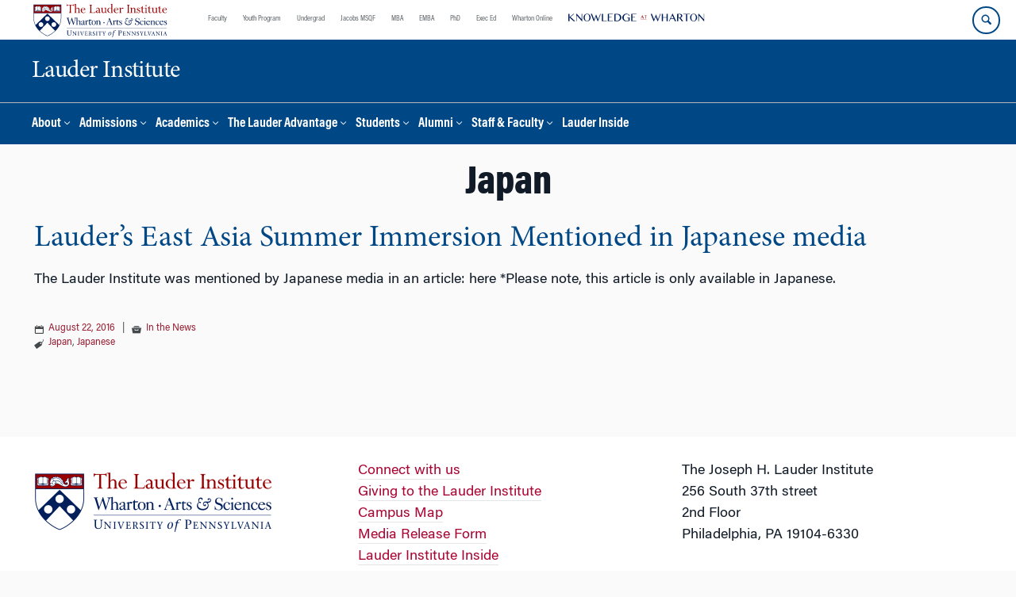

--- FILE ---
content_type: text/html; charset=UTF-8
request_url: https://lauder.wharton.upenn.edu/tag/japan/
body_size: 15063
content:
<!DOCTYPE html>
<!--[if IE 8 ]>
	<html class="no-js ie8" lang="en-US">
<![endif]-->
<!--[if IE 9 ]>
	<html class="no-js ie9" lang="en-US">
<![endif]-->
<!--[if gt IE 9]><!-->
<html lang="en-US"><!--<![endif]-->
	<head>
		    <!-- Google Tag Manager - The Wharton School-->
    <script>(function(w,d,s,l,i){w[l]=w[l]||[];w[l].push({'gtm.start':
    new Date().getTime(),event:'gtm.js'});var f=d.getElementsByTagName(s)[0],
    j=d.createElement(s),dl=l!='dataLayer'?'&l='+l:'';j.async=true;j.src=
    'https://www.googletagmanager.com/gtm.js?id='+i+dl;f.parentNode.insertBefore(j,f);
    })(window,document,'script','dataLayer','GTM-MZQZFC4');</script>
    <!-- End Google Tag Manager -->
    <!-- Google Tag Manager - Executive Education-->
            		<meta charset="UTF-8">
		<meta http-equiv="X-UA-Compatible" content="IE=edge">
		<meta name="viewport" content="width=device-width, initial-scale=1">
		<link rel="profile" href="http://gmpg.org/xfn/11">
		<link rel="pingback" href="https://lauder.wharton.upenn.edu/xmlrpc.php">
		<link rel="icon" type="image/x-icon" href="https://lauder.wharton.upenn.edu/wp-content/plugins/martech-chupacabra/includes/images/favicon.ico" /><link rel="apple-touch-icon" sizes="180x180" href="https://lauder.wharton.upenn.edu/wp-content/plugins/martech-chupacabra/includes/images/apple-touch-icon.png" /><link rel="mask-icon" color="#004785" href="https://lauder.wharton.upenn.edu/wp-content/plugins/martech-chupacabra/includes/images/penn-logo-mask.svg" /><script type="text/javascript">window.ajaxurl = "https://lauder.wharton.upenn.edu/wp-admin/admin-ajax.php"</script>
		<meta name='robots' content='noindex, follow' />
	<style>img:is([sizes="auto" i], [sizes^="auto," i]) { contain-intrinsic-size: 3000px 1500px }</style>
	
		
	<!-- This site is optimized with the Yoast SEO Premium plugin v26.0 (Yoast SEO v26.0) - https://yoast.com/wordpress/plugins/seo/ -->
	<title>Japan Archives - Lauder Institute</title>
	<meta property="og:locale" content="en_US" />
	<meta property="og:type" content="article" />
	<meta property="og:title" content="Japan Archives" />
	<meta property="og:url" content="https://lauder.wharton.upenn.edu/tag/japan/" />
	<meta property="og:site_name" content="Lauder Institute" />
	<meta property="og:image" content="https://lauder.wharton.upenn.edu/wp-content/uploads/2016/08/Japan-300x169.png" />
	<meta name="twitter:card" content="summary_large_image" />
	<meta name="twitter:image" content="https://lauder.wharton.upenn.edu/wp-content/uploads/2016/08/Japan-300x169.png" />
	<script type="application/ld+json" class="yoast-schema-graph">{"@context":"https://schema.org","@graph":[{"@type":"CollectionPage","@id":"https://lauder.wharton.upenn.edu/tag/japan/","url":"https://lauder.wharton.upenn.edu/tag/japan/","name":"Japan Archives - Lauder Institute","isPartOf":{"@id":"https://lauder.wharton.upenn.edu/#website"},"breadcrumb":{"@id":"https://lauder.wharton.upenn.edu/tag/japan/#breadcrumb"},"inLanguage":"en-US"},{"@type":"BreadcrumbList","@id":"https://lauder.wharton.upenn.edu/tag/japan/#breadcrumb","itemListElement":[]},{"@type":"WebSite","@id":"https://lauder.wharton.upenn.edu/#website","url":"https://lauder.wharton.upenn.edu/","name":"Lauder Institute","description":"Business Education for a New Generation","potentialAction":[{"@type":"SearchAction","target":{"@type":"EntryPoint","urlTemplate":"https://lauder.wharton.upenn.edu/?s={search_term_string}"},"query-input":{"@type":"PropertyValueSpecification","valueRequired":true,"valueName":"search_term_string"}}],"inLanguage":"en-US"}]}</script>
	<!-- / Yoast SEO Premium plugin. -->


<link rel='dns-prefetch' href='//lauder.wharton.upenn.edu' />
<link rel="alternate" type="application/rss+xml" title="Lauder Institute &raquo; Feed" href="https://lauder.wharton.upenn.edu/feed/" />
<link rel="alternate" type="application/rss+xml" title="Lauder Institute &raquo; Comments Feed" href="https://lauder.wharton.upenn.edu/comments/feed/" />
<link rel="alternate" type="application/rss+xml" title="Lauder Institute &raquo; Japan Tag Feed" href="https://lauder.wharton.upenn.edu/tag/japan/feed/" />
<script type="text/javascript">
/* <![CDATA[ */
window._wpemojiSettings = {"baseUrl":"https:\/\/s.w.org\/images\/core\/emoji\/16.0.1\/72x72\/","ext":".png","svgUrl":"https:\/\/s.w.org\/images\/core\/emoji\/16.0.1\/svg\/","svgExt":".svg","source":{"concatemoji":"https:\/\/lauder.wharton.upenn.edu\/wp-includes\/js\/wp-emoji-release.min.js?ver=6.8.3"}};
/*! This file is auto-generated */
!function(s,n){var o,i,e;function c(e){try{var t={supportTests:e,timestamp:(new Date).valueOf()};sessionStorage.setItem(o,JSON.stringify(t))}catch(e){}}function p(e,t,n){e.clearRect(0,0,e.canvas.width,e.canvas.height),e.fillText(t,0,0);var t=new Uint32Array(e.getImageData(0,0,e.canvas.width,e.canvas.height).data),a=(e.clearRect(0,0,e.canvas.width,e.canvas.height),e.fillText(n,0,0),new Uint32Array(e.getImageData(0,0,e.canvas.width,e.canvas.height).data));return t.every(function(e,t){return e===a[t]})}function u(e,t){e.clearRect(0,0,e.canvas.width,e.canvas.height),e.fillText(t,0,0);for(var n=e.getImageData(16,16,1,1),a=0;a<n.data.length;a++)if(0!==n.data[a])return!1;return!0}function f(e,t,n,a){switch(t){case"flag":return n(e,"\ud83c\udff3\ufe0f\u200d\u26a7\ufe0f","\ud83c\udff3\ufe0f\u200b\u26a7\ufe0f")?!1:!n(e,"\ud83c\udde8\ud83c\uddf6","\ud83c\udde8\u200b\ud83c\uddf6")&&!n(e,"\ud83c\udff4\udb40\udc67\udb40\udc62\udb40\udc65\udb40\udc6e\udb40\udc67\udb40\udc7f","\ud83c\udff4\u200b\udb40\udc67\u200b\udb40\udc62\u200b\udb40\udc65\u200b\udb40\udc6e\u200b\udb40\udc67\u200b\udb40\udc7f");case"emoji":return!a(e,"\ud83e\udedf")}return!1}function g(e,t,n,a){var r="undefined"!=typeof WorkerGlobalScope&&self instanceof WorkerGlobalScope?new OffscreenCanvas(300,150):s.createElement("canvas"),o=r.getContext("2d",{willReadFrequently:!0}),i=(o.textBaseline="top",o.font="600 32px Arial",{});return e.forEach(function(e){i[e]=t(o,e,n,a)}),i}function t(e){var t=s.createElement("script");t.src=e,t.defer=!0,s.head.appendChild(t)}"undefined"!=typeof Promise&&(o="wpEmojiSettingsSupports",i=["flag","emoji"],n.supports={everything:!0,everythingExceptFlag:!0},e=new Promise(function(e){s.addEventListener("DOMContentLoaded",e,{once:!0})}),new Promise(function(t){var n=function(){try{var e=JSON.parse(sessionStorage.getItem(o));if("object"==typeof e&&"number"==typeof e.timestamp&&(new Date).valueOf()<e.timestamp+604800&&"object"==typeof e.supportTests)return e.supportTests}catch(e){}return null}();if(!n){if("undefined"!=typeof Worker&&"undefined"!=typeof OffscreenCanvas&&"undefined"!=typeof URL&&URL.createObjectURL&&"undefined"!=typeof Blob)try{var e="postMessage("+g.toString()+"("+[JSON.stringify(i),f.toString(),p.toString(),u.toString()].join(",")+"));",a=new Blob([e],{type:"text/javascript"}),r=new Worker(URL.createObjectURL(a),{name:"wpTestEmojiSupports"});return void(r.onmessage=function(e){c(n=e.data),r.terminate(),t(n)})}catch(e){}c(n=g(i,f,p,u))}t(n)}).then(function(e){for(var t in e)n.supports[t]=e[t],n.supports.everything=n.supports.everything&&n.supports[t],"flag"!==t&&(n.supports.everythingExceptFlag=n.supports.everythingExceptFlag&&n.supports[t]);n.supports.everythingExceptFlag=n.supports.everythingExceptFlag&&!n.supports.flag,n.DOMReady=!1,n.readyCallback=function(){n.DOMReady=!0}}).then(function(){return e}).then(function(){var e;n.supports.everything||(n.readyCallback(),(e=n.source||{}).concatemoji?t(e.concatemoji):e.wpemoji&&e.twemoji&&(t(e.twemoji),t(e.wpemoji)))}))}((window,document),window._wpemojiSettings);
/* ]]> */
</script>
<style id='wp-emoji-styles-inline-css' type='text/css'>

	img.wp-smiley, img.emoji {
		display: inline !important;
		border: none !important;
		box-shadow: none !important;
		height: 1em !important;
		width: 1em !important;
		margin: 0 0.07em !important;
		vertical-align: -0.1em !important;
		background: none !important;
		padding: 0 !important;
	}
</style>
<link rel='stylesheet' id='wp-block-library-css' href='https://lauder.wharton.upenn.edu/wp-includes/css/dist/block-library/style.min.css?ver=6.8.3' type='text/css' media='all' />
<style id='classic-theme-styles-inline-css' type='text/css'>
/*! This file is auto-generated */
.wp-block-button__link{color:#fff;background-color:#32373c;border-radius:9999px;box-shadow:none;text-decoration:none;padding:calc(.667em + 2px) calc(1.333em + 2px);font-size:1.125em}.wp-block-file__button{background:#32373c;color:#fff;text-decoration:none}
</style>
<style id='global-styles-inline-css' type='text/css'>
:root{--wp--preset--aspect-ratio--square: 1;--wp--preset--aspect-ratio--4-3: 4/3;--wp--preset--aspect-ratio--3-4: 3/4;--wp--preset--aspect-ratio--3-2: 3/2;--wp--preset--aspect-ratio--2-3: 2/3;--wp--preset--aspect-ratio--16-9: 16/9;--wp--preset--aspect-ratio--9-16: 9/16;--wp--preset--color--black: #000000;--wp--preset--color--cyan-bluish-gray: #abb8c3;--wp--preset--color--white: #ffffff;--wp--preset--color--pale-pink: #f78da7;--wp--preset--color--vivid-red: #cf2e2e;--wp--preset--color--luminous-vivid-orange: #ff6900;--wp--preset--color--luminous-vivid-amber: #fcb900;--wp--preset--color--light-green-cyan: #7bdcb5;--wp--preset--color--vivid-green-cyan: #00d084;--wp--preset--color--pale-cyan-blue: #8ed1fc;--wp--preset--color--vivid-cyan-blue: #0693e3;--wp--preset--color--vivid-purple: #9b51e0;--wp--preset--gradient--vivid-cyan-blue-to-vivid-purple: linear-gradient(135deg,rgba(6,147,227,1) 0%,rgb(155,81,224) 100%);--wp--preset--gradient--light-green-cyan-to-vivid-green-cyan: linear-gradient(135deg,rgb(122,220,180) 0%,rgb(0,208,130) 100%);--wp--preset--gradient--luminous-vivid-amber-to-luminous-vivid-orange: linear-gradient(135deg,rgba(252,185,0,1) 0%,rgba(255,105,0,1) 100%);--wp--preset--gradient--luminous-vivid-orange-to-vivid-red: linear-gradient(135deg,rgba(255,105,0,1) 0%,rgb(207,46,46) 100%);--wp--preset--gradient--very-light-gray-to-cyan-bluish-gray: linear-gradient(135deg,rgb(238,238,238) 0%,rgb(169,184,195) 100%);--wp--preset--gradient--cool-to-warm-spectrum: linear-gradient(135deg,rgb(74,234,220) 0%,rgb(151,120,209) 20%,rgb(207,42,186) 40%,rgb(238,44,130) 60%,rgb(251,105,98) 80%,rgb(254,248,76) 100%);--wp--preset--gradient--blush-light-purple: linear-gradient(135deg,rgb(255,206,236) 0%,rgb(152,150,240) 100%);--wp--preset--gradient--blush-bordeaux: linear-gradient(135deg,rgb(254,205,165) 0%,rgb(254,45,45) 50%,rgb(107,0,62) 100%);--wp--preset--gradient--luminous-dusk: linear-gradient(135deg,rgb(255,203,112) 0%,rgb(199,81,192) 50%,rgb(65,88,208) 100%);--wp--preset--gradient--pale-ocean: linear-gradient(135deg,rgb(255,245,203) 0%,rgb(182,227,212) 50%,rgb(51,167,181) 100%);--wp--preset--gradient--electric-grass: linear-gradient(135deg,rgb(202,248,128) 0%,rgb(113,206,126) 100%);--wp--preset--gradient--midnight: linear-gradient(135deg,rgb(2,3,129) 0%,rgb(40,116,252) 100%);--wp--preset--font-size--small: 13px;--wp--preset--font-size--medium: 20px;--wp--preset--font-size--large: 36px;--wp--preset--font-size--x-large: 42px;--wp--preset--spacing--20: 0.44rem;--wp--preset--spacing--30: 0.67rem;--wp--preset--spacing--40: 1rem;--wp--preset--spacing--50: 1.5rem;--wp--preset--spacing--60: 2.25rem;--wp--preset--spacing--70: 3.38rem;--wp--preset--spacing--80: 5.06rem;--wp--preset--shadow--natural: 6px 6px 9px rgba(0, 0, 0, 0.2);--wp--preset--shadow--deep: 12px 12px 50px rgba(0, 0, 0, 0.4);--wp--preset--shadow--sharp: 6px 6px 0px rgba(0, 0, 0, 0.2);--wp--preset--shadow--outlined: 6px 6px 0px -3px rgba(255, 255, 255, 1), 6px 6px rgba(0, 0, 0, 1);--wp--preset--shadow--crisp: 6px 6px 0px rgba(0, 0, 0, 1);}:where(.is-layout-flex){gap: 0.5em;}:where(.is-layout-grid){gap: 0.5em;}body .is-layout-flex{display: flex;}.is-layout-flex{flex-wrap: wrap;align-items: center;}.is-layout-flex > :is(*, div){margin: 0;}body .is-layout-grid{display: grid;}.is-layout-grid > :is(*, div){margin: 0;}:where(.wp-block-columns.is-layout-flex){gap: 2em;}:where(.wp-block-columns.is-layout-grid){gap: 2em;}:where(.wp-block-post-template.is-layout-flex){gap: 1.25em;}:where(.wp-block-post-template.is-layout-grid){gap: 1.25em;}.has-black-color{color: var(--wp--preset--color--black) !important;}.has-cyan-bluish-gray-color{color: var(--wp--preset--color--cyan-bluish-gray) !important;}.has-white-color{color: var(--wp--preset--color--white) !important;}.has-pale-pink-color{color: var(--wp--preset--color--pale-pink) !important;}.has-vivid-red-color{color: var(--wp--preset--color--vivid-red) !important;}.has-luminous-vivid-orange-color{color: var(--wp--preset--color--luminous-vivid-orange) !important;}.has-luminous-vivid-amber-color{color: var(--wp--preset--color--luminous-vivid-amber) !important;}.has-light-green-cyan-color{color: var(--wp--preset--color--light-green-cyan) !important;}.has-vivid-green-cyan-color{color: var(--wp--preset--color--vivid-green-cyan) !important;}.has-pale-cyan-blue-color{color: var(--wp--preset--color--pale-cyan-blue) !important;}.has-vivid-cyan-blue-color{color: var(--wp--preset--color--vivid-cyan-blue) !important;}.has-vivid-purple-color{color: var(--wp--preset--color--vivid-purple) !important;}.has-black-background-color{background-color: var(--wp--preset--color--black) !important;}.has-cyan-bluish-gray-background-color{background-color: var(--wp--preset--color--cyan-bluish-gray) !important;}.has-white-background-color{background-color: var(--wp--preset--color--white) !important;}.has-pale-pink-background-color{background-color: var(--wp--preset--color--pale-pink) !important;}.has-vivid-red-background-color{background-color: var(--wp--preset--color--vivid-red) !important;}.has-luminous-vivid-orange-background-color{background-color: var(--wp--preset--color--luminous-vivid-orange) !important;}.has-luminous-vivid-amber-background-color{background-color: var(--wp--preset--color--luminous-vivid-amber) !important;}.has-light-green-cyan-background-color{background-color: var(--wp--preset--color--light-green-cyan) !important;}.has-vivid-green-cyan-background-color{background-color: var(--wp--preset--color--vivid-green-cyan) !important;}.has-pale-cyan-blue-background-color{background-color: var(--wp--preset--color--pale-cyan-blue) !important;}.has-vivid-cyan-blue-background-color{background-color: var(--wp--preset--color--vivid-cyan-blue) !important;}.has-vivid-purple-background-color{background-color: var(--wp--preset--color--vivid-purple) !important;}.has-black-border-color{border-color: var(--wp--preset--color--black) !important;}.has-cyan-bluish-gray-border-color{border-color: var(--wp--preset--color--cyan-bluish-gray) !important;}.has-white-border-color{border-color: var(--wp--preset--color--white) !important;}.has-pale-pink-border-color{border-color: var(--wp--preset--color--pale-pink) !important;}.has-vivid-red-border-color{border-color: var(--wp--preset--color--vivid-red) !important;}.has-luminous-vivid-orange-border-color{border-color: var(--wp--preset--color--luminous-vivid-orange) !important;}.has-luminous-vivid-amber-border-color{border-color: var(--wp--preset--color--luminous-vivid-amber) !important;}.has-light-green-cyan-border-color{border-color: var(--wp--preset--color--light-green-cyan) !important;}.has-vivid-green-cyan-border-color{border-color: var(--wp--preset--color--vivid-green-cyan) !important;}.has-pale-cyan-blue-border-color{border-color: var(--wp--preset--color--pale-cyan-blue) !important;}.has-vivid-cyan-blue-border-color{border-color: var(--wp--preset--color--vivid-cyan-blue) !important;}.has-vivid-purple-border-color{border-color: var(--wp--preset--color--vivid-purple) !important;}.has-vivid-cyan-blue-to-vivid-purple-gradient-background{background: var(--wp--preset--gradient--vivid-cyan-blue-to-vivid-purple) !important;}.has-light-green-cyan-to-vivid-green-cyan-gradient-background{background: var(--wp--preset--gradient--light-green-cyan-to-vivid-green-cyan) !important;}.has-luminous-vivid-amber-to-luminous-vivid-orange-gradient-background{background: var(--wp--preset--gradient--luminous-vivid-amber-to-luminous-vivid-orange) !important;}.has-luminous-vivid-orange-to-vivid-red-gradient-background{background: var(--wp--preset--gradient--luminous-vivid-orange-to-vivid-red) !important;}.has-very-light-gray-to-cyan-bluish-gray-gradient-background{background: var(--wp--preset--gradient--very-light-gray-to-cyan-bluish-gray) !important;}.has-cool-to-warm-spectrum-gradient-background{background: var(--wp--preset--gradient--cool-to-warm-spectrum) !important;}.has-blush-light-purple-gradient-background{background: var(--wp--preset--gradient--blush-light-purple) !important;}.has-blush-bordeaux-gradient-background{background: var(--wp--preset--gradient--blush-bordeaux) !important;}.has-luminous-dusk-gradient-background{background: var(--wp--preset--gradient--luminous-dusk) !important;}.has-pale-ocean-gradient-background{background: var(--wp--preset--gradient--pale-ocean) !important;}.has-electric-grass-gradient-background{background: var(--wp--preset--gradient--electric-grass) !important;}.has-midnight-gradient-background{background: var(--wp--preset--gradient--midnight) !important;}.has-small-font-size{font-size: var(--wp--preset--font-size--small) !important;}.has-medium-font-size{font-size: var(--wp--preset--font-size--medium) !important;}.has-large-font-size{font-size: var(--wp--preset--font-size--large) !important;}.has-x-large-font-size{font-size: var(--wp--preset--font-size--x-large) !important;}
:where(.wp-block-post-template.is-layout-flex){gap: 1.25em;}:where(.wp-block-post-template.is-layout-grid){gap: 1.25em;}
:where(.wp-block-columns.is-layout-flex){gap: 2em;}:where(.wp-block-columns.is-layout-grid){gap: 2em;}
:root :where(.wp-block-pullquote){font-size: 1.5em;line-height: 1.6;}
</style>
<link rel='stylesheet' id='wpa-css-css' href='https://lauder.wharton.upenn.edu/wp-content/plugins/honeypot/includes/css/wpa.css?ver=2.2.10' type='text/css' media='all' />
<link rel='stylesheet' id='responsive-mobile-style-css' href='https://lauder.wharton.upenn.edu/wp-content/themes/responsive-mobile/css/style.css?ver=0.0.10' type='text/css' media='all' />
<link rel='stylesheet' id='vc_plugin_table_style_css-css' href='https://lauder.wharton.upenn.edu/wp-content/plugins/easy-tables-vc/assets/css/style.min.css?ver=2.2.0' type='text/css' media='all' />
<link rel='stylesheet' id='vc_plugin_themes_css-css' href='https://lauder.wharton.upenn.edu/wp-content/plugins/easy-tables-vc/assets/css/themes.min.css?ver=2.2.0' type='text/css' media='all' />
<link rel='stylesheet' id='js_composer_custom_css-css' href='//lauder.wharton.upenn.edu/wp-content/uploads/js_composer/custom.css?ver=8.7.1' type='text/css' media='all' />
<link rel='stylesheet' id='martech-chupacabra-style-css' href='https://lauder.wharton.upenn.edu/wp-content/plugins/martech-chupacabra/includes/css/style-v2.css?ver=3.49.3' type='text/css' media='all' />
<link rel='stylesheet' id='martech-chupacabra-style-v3-css' href='https://lauder.wharton.upenn.edu/wp-content/plugins/martech-chupacabra/includes/css/style.css?ver=3.49.3' type='text/css' media='all' />
<link rel='stylesheet' id='martech-chupacabra-style-print-css' href='https://lauder.wharton.upenn.edu/wp-content/plugins/martech-chupacabra/includes/css/print.css?ver=3.49.3' type='text/css' media='print' />
<link rel='stylesheet' id='responsive-mobile-child-style-css' href='https://lauder.wharton.upenn.edu/wp-content/themes/Chupe2-0-child/style.css?ver=1.0' type='text/css' media='all' />
<link rel='stylesheet' id='fullcalendar-style-css' href='https://lauder.wharton.upenn.edu/wp-content/plugins/martech-chupacabra/includes/lib/fullcalendar/packages/core/main.css?ver=3.49.3' type='text/css' media='all' />
<link rel='stylesheet' id='fullcalendar-daygrid-style-css' href='https://lauder.wharton.upenn.edu/wp-content/plugins/martech-chupacabra/includes/lib/fullcalendar/packages/daygrid/main.css?ver=3.49.3' type='text/css' media='all' />
<link rel='stylesheet' id='bsf-Defaults-css' href='https://lauder.wharton.upenn.edu/wp-content/uploads/smile_fonts/Defaults/Defaults.css?ver=3.21.1' type='text/css' media='all' />
<script type="text/javascript" src="https://lauder.wharton.upenn.edu/wp-includes/js/jquery/jquery.min.js?ver=3.7.1" id="jquery-core-js"></script>
<script type="text/javascript" src="https://lauder.wharton.upenn.edu/wp-includes/js/jquery/jquery-migrate.min.js?ver=3.4.1" id="jquery-migrate-js"></script>
<script type="text/javascript" src="https://lauder.wharton.upenn.edu/wp-content/plugins/martech-chupacabra/includes/lib/fast-average-color/browser.min.js?ver=3.49.3" id="fac-js-js"></script>
<script></script><link rel="https://api.w.org/" href="https://lauder.wharton.upenn.edu/wp-json/" /><link rel="alternate" title="JSON" type="application/json" href="https://lauder.wharton.upenn.edu/wp-json/wp/v2/tags/67" /><link rel="EditURI" type="application/rsd+xml" title="RSD" href="https://lauder.wharton.upenn.edu/xmlrpc.php?rsd" />
<meta name="generator" content="WordPress 6.8.3" />
<meta name="martech:page-title" content="Tag: <span>Japan</span>"><meta name="martech:site-title" content="Lauder Institute"><meta name="martech:site-pname" content="wharton-lauder"><meta name="martech:site-penv" content="live"><meta name="martech:site-hostname" content="lauder.wharton.upenn.edu"><meta name="martech:archive" content="true"><meta name="martech:home" content="false"><meta name="martech:content-type" content="archive"><meta name="martech:tag" content="Japan;Japanese"><meta name="martech:category" content="In the News"><meta name="martech:thumbnail" content="https://lauder.wharton.upenn.edu/wp-content/plugins/martech-chupacabra/includes/images/social.png">
        <script type="text/javascript">
            var jQueryMigrateHelperHasSentDowngrade = false;

			window.onerror = function( msg, url, line, col, error ) {
				// Break out early, do not processing if a downgrade reqeust was already sent.
				if ( jQueryMigrateHelperHasSentDowngrade ) {
					return true;
                }

				var xhr = new XMLHttpRequest();
				var nonce = '42724bd41c';
				var jQueryFunctions = [
					'andSelf',
					'browser',
					'live',
					'boxModel',
					'support.boxModel',
					'size',
					'swap',
					'clean',
					'sub',
                ];
				var match_pattern = /\)\.(.+?) is not a function/;
                var erroredFunction = msg.match( match_pattern );

                // If there was no matching functions, do not try to downgrade.
                if ( typeof erroredFunction !== 'object' || typeof erroredFunction[1] === "undefined" || -1 === jQueryFunctions.indexOf( erroredFunction[1] ) ) {
                    return true;
                }

                // Set that we've now attempted a downgrade request.
                jQueryMigrateHelperHasSentDowngrade = true;

				xhr.open( 'POST', 'https://lauder.wharton.upenn.edu/wp-admin/admin-ajax.php' );
				xhr.setRequestHeader( 'Content-Type', 'application/x-www-form-urlencoded' );
				xhr.onload = function () {
					var response,
                        reload = false;

					if ( 200 === xhr.status ) {
                        try {
                        	response = JSON.parse( xhr.response );

                        	reload = response.data.reload;
                        } catch ( e ) {
                        	reload = false;
                        }
                    }

					// Automatically reload the page if a deprecation caused an automatic downgrade, ensure visitors get the best possible experience.
					if ( reload ) {
						location.reload();
                    }
				};

				xhr.send( encodeURI( 'action=jquery-migrate-downgrade-version&_wpnonce=' + nonce ) );

				// Suppress error alerts in older browsers
				return true;
			}
        </script>

		<meta name="martech:intranet" content="false"><meta name="generator" content="Powered by WPBakery Page Builder - drag and drop page builder for WordPress."/>
<noscript><style> .wpb_animate_when_almost_visible { opacity: 1; }</style></noscript>	</head>

<body class="archive tag tag-japan tag-67 wp-theme-responsive-mobile wp-child-theme-Chupe2-0-child default-site-header wharton-lauder martech-menu--dropdown-click group-blog full-window-home-page-header wpb-js-composer js-comp-ver-8.7.1 vc_responsive wharton-cms" itemscope="itemscope" itemtype="http://schema.org/WebPage">
    <!-- Google Tag Manager (noscript) The Wharton School-->
    <noscript><iframe src="https://www.googletagmanager.com/ns.html?id=GTM-MZQZFC4" height="0" width="0" style="display:none;visibility:hidden"></iframe></noscript>
    <!-- End Google Tag Manager (noscript) -->
                <div id="container" class="site">
	<nav id="jump-links" aria-label="Jump links">
		<a class="skip-link screen-reader-text" href="#main">Skip to content</a>
		<a class="skip-link screen-reader-text" href="#main-navigation">Skip to main menu</a>
	</nav>
	<header id="header" class="container-full-width site-header" role="banner" itemscope="itemscope" itemtype="http://schema.org/WPHeader">
		<div id="top-menu-container" class="group header--container">
			<a href="https://lauder.wharton.upenn.edu" class="global-brand" title="Wharton Home"><img src="https://lauder.wharton.upenn.edu/wp-content/uploads/2021/07/copy-LauderInstituteLogo_rgb_L_color.svg" alt="Wharton" class="screen"/><img class="print"  style="display:none;" alt="Logo for The Wharton School" src="https://lauder.wharton.upenn.edu/wp-content/plugins/martech-chupacabra/includes/images/Wharton-Logo-RGB.png" /></a>	<ul class="global-nav">
				<li class="martech-nav-faculty-and-research"><a href="https://www.wharton.upenn.edu/faculty-research-publications/">Faculty</a></li>
				<li class="martech-nav-youth-program"><a href="https://globalyouth.wharton.upenn.edu">Youth Program</a></li>
				<li class="martech-nav-undergrad"><a href="https://undergrad.wharton.upenn.edu">Undergrad</a></li>
				<li class="martech-nav-msqf"><a href="https://jacobs-msqf.wharton.upenn.edu">Jacobs MSQF</a></li>
				<li class="martech-nav-mba"><a href="https://mba.wharton.upenn.edu">MBA</a></li>
				<li class="martech-nav-emba"><a href="https://executivemba.wharton.upenn.edu">EMBA</a></li>
				<li class="martech-nav-phd"><a href="https://doctoral.wharton.upenn.edu">PhD</a></li>
				<li class="martech-nav-executive-education"><a href="https://executiveeducation.wharton.upenn.edu">Exec Ed</a></li>
				<li class="martech-nav-wharton-online"><a href="https://online.wharton.upenn.edu">Wharton Online</a></li>
				<li class="martech-nav-kw"><a href="https://knowledge.wharton.upenn.edu"><img src="https://lauder.wharton.upenn.edu/wp-content/plugins/martech-chupacabra/includes/images/kw-logo.svg" alt="Knowledge at Wharton" class="kw-header-logo"/></a></li>
			</ul>        <a href="/search/" class="search-button search--closed">
        <span class="accessible-label">Search Wharton</span>
    </a>
    <button id="mobile-nav-button" aria-label="Mobile menu toggle">
        <span class="accessible-label">Mobile menu toggle</span>
    </button>
		</div>
		<div class="main-navigation header--container main-navigation--dropdown-click">
			<div class="header-row">
				<div id="martech-site-branding">
					<div class="martech-site-branding-container group">
						    <div id="department" class="department department--text">
    	<div class="department-inner">
	        <a class="dept-container" title="Lauder Institute" href="https://lauder.wharton.upenn.edu/">
					            <div class="brand-text brand-text--desktop"  height="53">Lauder Institute</div>
	        </a>
	    </div>
    </div>
    											</div>
				</div>
				<!-- main menu -->
				<div id="main-menu-container" class="container-full-width">
					<nav id="main-navigation" class="site-navigation" itemscope="itemscope" itemtype="http://schema.org/SiteNavigationElement" aria-label="Primary navigation links">
						<div id="mobile-current-item">Menu</div>
												<div class="main-nav group"><ul id="menu-header-navigation" class="menu-header-navigation"><li id="menu-item-26" class="menu-item menu-item-type-post_type menu-item-object-page menu-item-has-children menu-item-26"><a href="https://lauder.wharton.upenn.edu/about/">About</a>
<ul class="sub-menu">
	<li id="menu-item-39" class="menu-item menu-item-type-post_type menu-item-object-page menu-item-39"><a href="https://lauder.wharton.upenn.edu/degree/">The Degree</a></li>
	<li id="menu-item-46" class="menu-item menu-item-type-post_type menu-item-object-page menu-item-46"><a href="https://lauder.wharton.upenn.edu/lauder-community/">The Community</a></li>
	<li id="menu-item-15198" class="menu-item menu-item-type-post_type menu-item-object-page menu-item-15198"><a href="https://lauder.wharton.upenn.edu/institutional-neutrality/">Institutional Neutrality &#038; Constructive Disagreement</a></li>
	<li id="menu-item-45" class="menu-item menu-item-type-post_type menu-item-object-page menu-item-45"><a href="https://lauder.wharton.upenn.edu/news/">News</a></li>
	<li id="menu-item-15224" class="menu-item menu-item-type-post_type menu-item-object-page menu-item-15224"><a href="https://lauder.wharton.upenn.edu/allelse/">Podcast: All Else Equal</a></li>
	<li id="menu-item-32" class="menu-item menu-item-type-post_type menu-item-object-page menu-item-32"><a href="https://lauder.wharton.upenn.edu/leadership-and-governance/">Leadership &#038; Governance</a></li>
	<li id="menu-item-9307" class="menu-item menu-item-type-post_type menu-item-object-page menu-item-9307"><a href="https://lauder.wharton.upenn.edu/giving/">Giving to Lauder</a></li>
	<li id="menu-item-8318" class="menu-item menu-item-type-post_type menu-item-object-page menu-item-8318"><a href="https://lauder.wharton.upenn.edu/contact-us/">Contact Us</a></li>
</ul>
</li>
<li id="menu-item-27" class="menu-item menu-item-type-post_type menu-item-object-page menu-item-has-children menu-item-27"><a href="https://lauder.wharton.upenn.edu/admission/">Admissions</a>
<ul class="sub-menu">
	<li id="menu-item-118" class="menu-item menu-item-type-post_type menu-item-object-page menu-item-has-children menu-item-118"><a href="https://lauder.wharton.upenn.edu/how-to-apply/">How to Apply</a>
	<ul class="sub-menu">
		<li id="menu-item-210" class="menu-item menu-item-type-post_type menu-item-object-page menu-item-210"><a href="https://lauder.wharton.upenn.edu/how-to-apply/mbama-applicants/">MBA/MA Applicants</a></li>
		<li id="menu-item-213" class="menu-item menu-item-type-post_type menu-item-object-page menu-item-213"><a href="https://lauder.wharton.upenn.edu/how-to-apply/jdma-applicants/">JD/MA Applicants</a></li>
		<li id="menu-item-6155" class="menu-item menu-item-type-post_type menu-item-object-post menu-item-6155"><a href="https://lauder.wharton.upenn.edu/lauder-admissions-event/applying-lauder-consider-tips/">Applying to Lauder? Consider these tips.</a></li>
	</ul>
</li>
	<li id="menu-item-134" class="menu-item menu-item-type-post_type menu-item-object-page menu-item-134"><a href="https://lauder.wharton.upenn.edu/language-testing/">Language Testing</a></li>
	<li id="menu-item-116" class="menu-item menu-item-type-post_type menu-item-object-page menu-item-116"><a href="https://lauder.wharton.upenn.edu/dates-deadlines/">Dates &#038; Deadlines</a></li>
	<li id="menu-item-7064" class="menu-item menu-item-type-post_type menu-item-object-page menu-item-7064"><a href="https://lauder.wharton.upenn.edu/admission/tuition-financial-aid-2/">Tuition &#038; Financial Aid</a></li>
	<li id="menu-item-5919" class="menu-item menu-item-type-custom menu-item-object-custom menu-item-5919"><a href="https://lauder.wharton.upenn.edu/admissions-events/">Admissions Events</a></li>
	<li id="menu-item-106" class="menu-item menu-item-type-post_type menu-item-object-page menu-item-106"><a href="https://lauder.wharton.upenn.edu/visit/">Visit</a></li>
	<li id="menu-item-114" class="menu-item menu-item-type-post_type menu-item-object-page menu-item-114"><a href="https://lauder.wharton.upenn.edu/admission-team/">Contact Admissions</a></li>
	<li id="menu-item-234" class="menu-item menu-item-type-post_type menu-item-object-page menu-item-234"><a href="https://lauder.wharton.upenn.edu/faq/">FAQ</a></li>
	<li id="menu-item-9529" class="menu-item menu-item-type-post_type menu-item-object-page menu-item-9529"><a href="https://lauder.wharton.upenn.edu/admissions-portal-class-of-2027/">Admissions Portal: Class of 2027</a></li>
</ul>
</li>
<li id="menu-item-8281" class="menu-item menu-item-type-post_type menu-item-object-page menu-item-has-children menu-item-8281"><a href="https://lauder.wharton.upenn.edu/academics/">Academics</a>
<ul class="sub-menu">
	<li id="menu-item-8280" class="menu-item menu-item-type-post_type menu-item-object-page menu-item-8280"><a href="https://lauder.wharton.upenn.edu/curriculum/">Curriculum</a></li>
	<li id="menu-item-221" class="menu-item menu-item-type-post_type menu-item-object-page menu-item-221"><a href="https://lauder.wharton.upenn.edu/languages-lauder/">Languages</a></li>
	<li id="menu-item-130" class="menu-item menu-item-type-post_type menu-item-object-page menu-item-has-children menu-item-130"><a href="https://lauder.wharton.upenn.edu/immersion/">Immersions &#038; Travel</a>
	<ul class="sub-menu">
		<li id="menu-item-218" class="menu-item menu-item-type-post_type menu-item-object-page menu-item-218"><a href="https://lauder.wharton.upenn.edu/summers-at-lauder/">Summer Timeline</a></li>
		<li id="menu-item-14884" class="menu-item menu-item-type-post_type menu-item-object-page menu-item-14884"><a href="https://lauder.wharton.upenn.edu/immersion/first-summer-immersion/">Summer Immersions</a></li>
		<li id="menu-item-228" class="menu-item menu-item-type-post_type menu-item-object-page menu-item-228"><a href="https://lauder.wharton.upenn.edu/immersion/livs/">Lauder Intercultural Ventures</a></li>
		<li id="menu-item-227" class="menu-item menu-item-type-post_type menu-item-object-page menu-item-227"><a href="https://lauder.wharton.upenn.edu/immersion/mini-immersions/">Mini Immersions</a></li>
		<li id="menu-item-16917" class="menu-item menu-item-type-post_type menu-item-object-page menu-item-16917"><a href="https://lauder.wharton.upenn.edu/resources/politics-policy-program/">Politics &#038; Policy Program</a></li>
		<li id="menu-item-128" class="menu-item menu-item-type-post_type menu-item-object-page menu-item-128"><a href="https://lauder.wharton.upenn.edu/immersion/culture-quest/">Culture Quest</a></li>
	</ul>
</li>
	<li id="menu-item-129" class="menu-item menu-item-type-post_type menu-item-object-page menu-item-129"><a href="https://lauder.wharton.upenn.edu/global-knowledge-lab/">Lauder Capstone</a></li>
	<li id="menu-item-15738" class="menu-item menu-item-type-post_type menu-item-object-page menu-item-15738"><a href="https://lauder.wharton.upenn.edu/lauder-themes/">Lauder Institute Themes</a></li>
	<li id="menu-item-10664" class="menu-item menu-item-type-post_type menu-item-object-page menu-item-10664"><a href="https://lauder.wharton.upenn.edu/global-business-insight-report/">The Lauder Global Business Insight Report</a></li>
</ul>
</li>
<li id="menu-item-36" class="menu-item menu-item-type-post_type menu-item-object-page menu-item-has-children menu-item-36"><a href="https://lauder.wharton.upenn.edu/resources/">The Lauder Advantage</a>
<ul class="sub-menu">
	<li id="menu-item-143" class="menu-item menu-item-type-post_type menu-item-object-page menu-item-143"><a href="https://lauder.wharton.upenn.edu/career-guidance/">Career Guidance</a></li>
	<li id="menu-item-16907" class="menu-item menu-item-type-post_type menu-item-object-page menu-item-16907"><a href="https://lauder.wharton.upenn.edu/resources/politics-policy-program/">Politics &#038; Policy Program</a></li>
	<li id="menu-item-9224" class="menu-item menu-item-type-post_type menu-item-object-page menu-item-9224"><a href="https://lauder.wharton.upenn.edu/leadership-immersion-internships/">Leadership Immersion Internships</a></li>
	<li id="menu-item-10808" class="menu-item menu-item-type-post_type menu-item-object-page menu-item-10808"><a href="https://lauder.wharton.upenn.edu/venture-awards/">The Jacobson Global Venture Awards</a></li>
	<li id="menu-item-14405" class="menu-item menu-item-type-post_type menu-item-object-page menu-item-14405"><a href="https://lauder.wharton.upenn.edu/entrepreneurship-at-lauder/">Entrepreneurship at Lauder</a></li>
	<li id="menu-item-15842" class="menu-item menu-item-type-post_type menu-item-object-page menu-item-15842"><a href="https://lauder.wharton.upenn.edu/africa-futures-symposium/">Africa Futures Symposium</a></li>
</ul>
</li>
<li id="menu-item-42" class="menu-item menu-item-type-post_type menu-item-object-page menu-item-has-children menu-item-42"><a href="https://lauder.wharton.upenn.edu/the-students/">Students</a>
<ul class="sub-menu">
	<li id="menu-item-9269" class="menu-item menu-item-type-post_type menu-item-object-page menu-item-9269"><a href="https://lauder.wharton.upenn.edu/lauder-institute-student-profiles/">Lauder Student Profiles</a></li>
	<li id="menu-item-197" class="menu-item menu-item-type-post_type menu-item-object-page menu-item-197"><a href="https://lauder.wharton.upenn.edu/the-students/award-prize-winners/">Award and Prize Winners</a></li>
	<li id="menu-item-14427" class="menu-item menu-item-type-post_type menu-item-object-page menu-item-14427"><a href="https://lauder.wharton.upenn.edu/resources/">Student Resources and Opportunities</a></li>
</ul>
</li>
<li id="menu-item-38" class="menu-item menu-item-type-post_type menu-item-object-page menu-item-has-children menu-item-38"><a href="https://lauder.wharton.upenn.edu/the-alumni/">Alumni</a>
<ul class="sub-menu">
	<li id="menu-item-200" class="menu-item menu-item-type-post_type menu-item-object-page menu-item-200"><a href="https://lauder.wharton.upenn.edu/the-alumni/lauder-institute-alumni-association/">Lauder Institute Alumni Association</a></li>
	<li id="menu-item-5287" class="menu-item menu-item-type-post_type menu-item-object-page menu-item-5287"><a href="https://lauder.wharton.upenn.edu/the-alumni/alumni-profiles/">Alumni Profiles</a></li>
	<li id="menu-item-13395" class="menu-item menu-item-type-custom menu-item-object-custom menu-item-13395"><a href="https://lauder.wharton.upenn.edu/giving/">Giving to Lauder</a></li>
	<li id="menu-item-5288" class="menu-item menu-item-type-post_type menu-item-object-page menu-item-5288"><a href="https://lauder.wharton.upenn.edu/the-alumni/alumni-referrals/">Alumni and Student Referrals</a></li>
	<li id="menu-item-9723" class="menu-item menu-item-type-post_type menu-item-object-page menu-item-9723"><a href="https://lauder.wharton.upenn.edu/alumni-data-agreement/">Lauder Alumni Data Use Agreement</a></li>
</ul>
</li>
<li id="menu-item-28" class="menu-item menu-item-type-post_type menu-item-object-page menu-item-has-children menu-item-28"><a href="https://lauder.wharton.upenn.edu/staff-faculty/">Staff &#038; Faculty</a>
<ul class="sub-menu">
	<li id="menu-item-41" class="menu-item menu-item-type-post_type menu-item-object-page menu-item-41"><a href="https://lauder.wharton.upenn.edu/the-staff/">Administration</a></li>
	<li id="menu-item-11542" class="menu-item menu-item-type-post_type menu-item-object-page menu-item-11542"><a href="https://lauder.wharton.upenn.edu/lauder-faculty/">Faculty</a></li>
	<li id="menu-item-10261" class="menu-item menu-item-type-post_type menu-item-object-page menu-item-10261"><a href="https://lauder.wharton.upenn.edu/careers/">Job Opportunities</a></li>
</ul>
</li>
<li id="menu-item-10994" class="menu-item menu-item-type-custom menu-item-object-custom menu-item-10994"><a href="https://lauder-inside.wharton.upenn.edu/">Lauder Inside</a></li>
</ul></div>					</nav><!-- #site-navigation -->
									</div><!-- #main-menu-container -->
				<div id="sub-menu-container" class="container-full-width">
					<div id="sub-menu" class="container">
						<nav id="sub-navigation" class="site-navigation" itemscope="itemscope" itemtype="http://schema.org/SiteNavigationElement" aria-label="Secondary navigation links">
												</nav><!-- #site-navigation -->
					</div><!-- #sub-menu -->
				</div><!-- #sub-menu-container -->
			</div>
		</div>

			</header><!-- #header -->


	<div id="wrapper" class="site-content container-full-width">

	<div id="content-blog-excerpt" class="content-area">
		<main id="main" role="main" itemprop="mainContentOfPage" itemscope="itemscope" itemtype="http://schema.org/Blog">
						<header class="page-header">
		<h1 class="title-archive">
			Japan		</h1>
			</header><!-- .page-header -->

							<article id="post-2590" class="post-2590 post type-post status-publish format-standard hentry category-in-the-news tag-japan tag-japanese">
		
		
			<header class="entry-header">
		<h2 class="entry-title post-title"><a href="https://lauder.wharton.upenn.edu/in-the-news/lauders-east-asia-summer-immersion-mentioned-japanese-media/" rel="bookmark">Lauder&#8217;s East Asia Summer Immersion Mentioned in Japanese media</a></h2>		</header><!-- .entry-header -->
	
		<div class="post-entry">
							<div class="entry-content">
										<p>The Lauder Institute was mentioned by Japanese media in an article: here *Please note, this article is only available in Japanese. </p>
									</div><!-- .entry-content -->
					</div><!-- .post-entry -->

		
<footer class="post-data">
		 	<span class="posted-on">
			<i class="icon-calendar mini-before text-top"></i><a href="https://lauder.wharton.upenn.edu/in-the-news/lauders-east-asia-summer-immersion-mentioned-japanese-media/" title="5:52 pm" rel="bookmark">
			<time class="entry-date" datetime="2016-08-22T17:52:23-04:00">August 22, 2016</time>
		</a>		</span>
			<span class="cat-links">
					<span class="cat-links"> &nbsp; | &nbsp; <i class="icon-archive mini-before"></i>
			 <a href="https://lauder.wharton.upenn.edu/category/in-the-news/">In the News</a>		</span>
			</span>
			<span class="tags-links">
					<span class="taglinks"><i class="icon-tag mini-before"></i>
			 <a href="https://lauder.wharton.upenn.edu/tag/japan/" rel="tag">Japan</a>, <a href="https://lauder.wharton.upenn.edu/tag/japanese/" rel="tag">Japanese</a>		</span>
			</span>
	
	<div class="entry-meta">
			</div><!-- .entry-meta -->
</footer><!-- .post-data -->

			</article><!-- #post-## -->
		
			
				</main><!-- #main -->
		<div class="templatera_shortcode"><style type="text/css" data-type="vc_shortcodes-custom-css">.vc_custom_1674226216596{margin-top: 75px !important;padding-top: 30px !important;padding-bottom: 20px !important;}</style><div class="vc_row wpb_row vc_row-fluid vc_custom_1674226216596 None" style="None"><div class="wpb_column vc_column_container vc_col-sm-4"><div class="vc_column-inner"><div class="wpb_wrapper">
	<div  class="wpb_single_image wpb_content_element vc_align_left wpb_content_element">
		
		<figure class="wpb_wrapper vc_figure">
			<div class="vc_single_image-wrapper   vc_box_border_grey"><img width="299" height="75" src="https://lauder.wharton.upenn.edu/wp-content/uploads/2021/07/LauderInstituteLogo_rgb_L_color-299x75.png" class="vc_single_image-img attachment-medium" alt="Logo of The Lauder Institute, Wharton, and Arts &amp; Sciences at the University of Pennsylvania, featuring a shield with symbols and text." title="LauderInstituteLogo_rgb_L_color" decoding="async" loading="lazy" srcset="https://lauder.wharton.upenn.edu/wp-content/uploads/2021/07/LauderInstituteLogo_rgb_L_color-299x75.png 299w, https://lauder.wharton.upenn.edu/wp-content/uploads/2021/07/LauderInstituteLogo_rgb_L_color-399x100.png 399w, https://lauder.wharton.upenn.edu/wp-content/uploads/2021/07/LauderInstituteLogo_rgb_L_color-768x192.png 768w, https://lauder.wharton.upenn.edu/wp-content/uploads/2021/07/LauderInstituteLogo_rgb_L_color-100x25.png 100w, https://lauder.wharton.upenn.edu/wp-content/uploads/2021/07/LauderInstituteLogo_rgb_L_color-150x37.png 150w, https://lauder.wharton.upenn.edu/wp-content/uploads/2021/07/LauderInstituteLogo_rgb_L_color-200x50.png 200w, https://lauder.wharton.upenn.edu/wp-content/uploads/2021/07/LauderInstituteLogo_rgb_L_color-300x75.png 300w, https://lauder.wharton.upenn.edu/wp-content/uploads/2021/07/LauderInstituteLogo_rgb_L_color-450x112.png 450w, https://lauder.wharton.upenn.edu/wp-content/uploads/2021/07/LauderInstituteLogo_rgb_L_color-600x150.png 600w, https://lauder.wharton.upenn.edu/wp-content/uploads/2021/07/LauderInstituteLogo_rgb_L_color-900x225.png 900w, https://lauder.wharton.upenn.edu/wp-content/uploads/2021/07/LauderInstituteLogo_rgb_L_color-929x232.png 929w, https://lauder.wharton.upenn.edu/wp-content/uploads/2021/07/LauderInstituteLogo_rgb_L_color-1199x299.png 1199w, https://lauder.wharton.upenn.edu/wp-content/uploads/2021/07/LauderInstituteLogo_rgb_L_color.png 1502w" sizes="auto, (max-width: 299px) 100vw, 299px" /></div>
		</figure>
	</div>

	<div class="wpb_raw_code wpb_raw_html wpb_content_element" >
		<div class="wpb_wrapper">
			<style>
#main > article{ margin-bottom:-25px; padding-bottom:0;}
#content-blog-excerpt #main > article{ margin-bottom:20px; padding-bottom:0;}
.templatera_shortcode {clear:both;}
.templatera_shortcode .martech-bio-card {padding:0; box-shadow:none;}
</style>
		</div>
	</div>
<div class="vc_button-2-wrapper martech_button-2-wrapper vc_button-2-align-left"><a href="https://lauder.wharton.upenn.edu/stay-connected/" class="vc_btn vc_btn_penn_blue vc_btn_md vc_btn-md " title="">Stay Connected</a></div><div class="vc_button-2-wrapper martech_button-2-wrapper vc_button-2-align-left"><a href="https://giving.apps.upenn.edu/fund?program=WHA&amp;fund=628675&amp;appeal=LAUWEB&amp;bhcp=1" class="vc_btn vc_btn_red vc_btn_md vc_btn-md " title="">Support Lauder</a></div></div></div></div><div class="wpb_column vc_column_container vc_col-sm-4"><div class="vc_column-inner"><div class="wpb_wrapper">
	<div class="wpb_text_column wpb_content_element" >
		<div class="wpb_wrapper">
			<p><a href="https://lauder.wharton.upenn.edu/stay-connected/" target="_blank" rel="noopener">Connect with us</a><br />
<a href="https://lauder.wharton.upenn.edu/giving/">Giving to the Lauder Institute</a><br />
<a href="https://www.facilities.upenn.edu/maps">Campus Map</a><br />
<a href="https://upenn.co1.qualtrics.com/jfe/form/SV_1MM0XSC2hYIdNmm" target="_blank" rel="noopener">Media Release Form</a><br />
<a href="https://lauder-inside.wharton.upenn.edu/">Lauder Institute Inside</a><br />
<a href="https://lauder.wharton.upenn.edu/admissions-portal-class-of-2027/" target="_blank" rel="noopener">Class of 2027 Admit Portal</a></p>

		</div>
	</div>
</div></div></div><div class="wpb_column vc_column_container vc_col-sm-4"><div class="vc_column-inner"><div class="wpb_wrapper">
	<div class="wpb_text_column wpb_content_element" >
		<div class="wpb_wrapper">
			<p>The Joseph H. Lauder Institute<br />
256 South 37th street<br />
2nd Floor<br />
Philadelphia, PA 19104-6330</p>

		</div>
	</div>
<div class="martech-bio-card martech-bio-card--full "><div class="martech-bio-card--infomartech-bio-card--noimage"><strong></strong><ul class="social-icons"><li class="twitter-icon"><a href="https://twitter.com/lauderinstitute"  target="_blank"><span class="accessible-label">Twitter</span></a></li><li class="facebook-icon"><a href="https://www.facebook.com/LauderInstitute"  target="_blank"><span class="accessible-label">Facebook</span></a></li><li class="linkedin-icon"><a href="https://www.linkedin.com/school/lauder-institute/"  target="_blank"><span class="accessible-label">LinkedIn</span></a></li><li class="youtube-icon"><a href="https://www.youtube.com/@lauderinstitute"  target="_blank"><span class="accessible-label">YouTube</span></a></li><li class="instagram-icon"><a href="https://www.instagram.com/lauderinstitute"  target="_blank"><span class="accessible-label">Instagram</span></a></li></ul><!-- .social-icons --></div><div class="martech-bio-card--content"></div><div class="clear"></div></div></div></div></div></div><!-- Row Backgrounds --><div class="upb_color" data-bg-override="full" data-bg-color="#ffffff" data-fadeout="" data-fadeout-percentage="30" data-parallax-content="" data-parallax-content-sense="30" data-row-effect-mobile-disable="true" data-img-parallax-mobile-disable="true" data-rtl="false"  data-custom-vc-row=""  data-vc="8.7.1"  data-is_old_vc=""  data-theme-support=""   data-overlay="false" data-overlay-color="" data-overlay-pattern="" data-overlay-pattern-opacity="" data-overlay-pattern-size=""    ></div></div>		<div class="sidebar sidebar--expanded sidebar--flyout">
	<div class="sidebar-inner sidebar-inner--menu">
		<aside>
			<style>.sidebar{display:none!important}</style>		</aside>
	</div>
	<div id="widgets" class="widget-area sidebar-inner sidebar-inner--widgets"  role="complementary" itemscope="itemscope" itemtype="http://schema.org/WPSideBar">

					</div><!-- end of #widgets -->
</div>
	</div><!-- #content-blog -->



		<a data-scroll href="#header" title="Scroll to top link." id="scrollTop" class="martech-scroll-top">
			<i class="icon-arrow-up2"></i>
			<span>Back To Top</span>
		</a>
		</div><!-- end of #wrapper -->
</div><!-- end of #container -->

<footer id="footer" class="site-footer" role="contentinfo" itemscope="itemscope" itemtype="https://schema.org/WPFooter">
	<div id="martech-footer-wrapper" class="wrapper footer-row">
		<div class="footer-primary"> 		<a href="#" title="Additional Links" class="footer-primary-toggle">Additional Links <i class="icon-arrow-down3"></i></a>
				<nav class="masonry additional-links" aria-label="Footer navigation links">
						<ul class="footer-menu masonry-brick">
				<div class="list-title">Lauder Institute</div>				<div class="menu-header-navigation-container"><ul id="menu-header-navigation" class="masonry-menu"><li id="menu-item-26" class="menu-item menu-item-type-post_type menu-item-object-page menu-item-26"><a href="https://lauder.wharton.upenn.edu/about/">About</a></li>
<li id="menu-item-27" class="menu-item menu-item-type-post_type menu-item-object-page menu-item-27"><a href="https://lauder.wharton.upenn.edu/admission/">Admissions</a></li>
<li id="menu-item-8281" class="menu-item menu-item-type-post_type menu-item-object-page menu-item-8281"><a href="https://lauder.wharton.upenn.edu/academics/">Academics</a></li>
<li id="menu-item-36" class="menu-item menu-item-type-post_type menu-item-object-page menu-item-36"><a href="https://lauder.wharton.upenn.edu/resources/">The Lauder Advantage</a></li>
<li id="menu-item-42" class="menu-item menu-item-type-post_type menu-item-object-page menu-item-42"><a href="https://lauder.wharton.upenn.edu/the-students/">Students</a></li>
<li id="menu-item-38" class="menu-item menu-item-type-post_type menu-item-object-page menu-item-38"><a href="https://lauder.wharton.upenn.edu/the-alumni/">Alumni</a></li>
<li id="menu-item-28" class="menu-item menu-item-type-post_type menu-item-object-page menu-item-28"><a href="https://lauder.wharton.upenn.edu/staff-faculty/">Staff &#038; Faculty</a></li>
<li id="menu-item-10994" class="menu-item menu-item-type-custom menu-item-object-custom menu-item-10994"><a href="https://lauder-inside.wharton.upenn.edu/">Lauder Inside</a></li>
</ul></div>
			</ul>
									<ul class="footer-menu masonry-brick grid-sizer">
				<li class="list-title">Programs</li>
				<li><a href="https://undergrad.wharton.upenn.edu/">Undergraduate</a></li>
				<li><a href="https://jacobs-msqf.wharton.upenn.edu/">Jacobs MSQF</a></li>
				<li><a href="https://mba.wharton.upenn.edu">MBA</a></li>
				<li><a href="https://executivemba.wharton.upenn.edu">EMBA</a></li>
				<li><a href="https://doctoral.wharton.upenn.edu/">Doctorate</a></li>
				<li><a href="https://executiveeducation.wharton.upenn.edu/">Executive Education</a></li>
				<li><a href="https://online.wharton.upenn.edu/">Wharton Online</a></li>
			</ul>
			<ul class="footer-menu masonry-brick grid-sizer">
				<li class="list-title">Locations</li>
				<li><a href="https://www.wharton.upenn.edu/philadelphia-campus/">Philadelphia</a></li>
				<li><a href="https://sf.wharton.upenn.edu/">San Francisco</a></li>
				<li><a href="https://pwcc.upenn.edu/">Beijing</a></li>
			</ul>
			<ul class="footer-menu masonry-brick">
				<li class="list-title">The Power of Wharton</li>
				<li><a href="https://global.wharton.upenn.edu/">Global Influence</a></li>
				<li><a href="https://wcai.wharton.upenn.edu/">Analytics</a></li>
				<li><a href="https://entrepreneurship.wharton.upenn.edu//">Entrepreneurship & Innovation</a></li>
			</ul>
			<ul class="footer-menu masonry-brick">
				<li class="list-title">Featured</li>
				<li><a href="https://giving.aws.cloud.upenn.edu/fund?program=WHA&fund=342105&appeal=WHAWEB">Give to Wharton</a></li>
				<li><a href="https://alumni.wharton.upenn.edu/">Alumni</a></li>
				<li><a href="https://knowledge.wharton.upenn.edu/">Knowledge@Wharton</a></li>
				<li><a href="https://recruiters-corp.wharton.upenn.edu/">Recruiters & Corporations</a></li>
			</ul>
			<ul class="footer-menu masonry-brick">
				<li class="list-title">Wharton</li>
				<li><a href="https://www.wharton.upenn.edu/faculty-directory/">Faculty</a></li>
				<li><a href="https://www.wharton.upenn.edu/about-wharton/">About Us</a></li>
				<li><a href="https://www.wharton.upenn.edu/research-centers/">Research Centers</a></li>
				<li><a href="https://www.wharton.upenn.edu/departments/">Departments</a></li>
			</ul>
			<ul class="footer-menu masonry-brick">
				<li class="list-title">Resources</li>
				<li><a href="https://www.wharton.upenn.edu/contact-wharton">Contact Us</a></li>
				<li><a href="https://news.wharton.upenn.edu/">News</a></li>
				<li><a href="https://inside.wharton.upenn.edu/">Faculty &amp; Staff</a></li>
			</ul>
		</nav>
	</div>
	<div class="footer-secondary">

		<div class="copyright">
			<a class="footer-logo hide-650" href="https://www.upenn.edu"><img src="https://lauder.wharton.upenn.edu/wp-content/plugins/martech-chupacabra/includes/images/penn-logo-white.svg" class="martech-footer-logo" alt="The University of Pennsylvania" ></a><div class="btn-wrap"><ul class="social-icons"></ul><!-- .social-icons --></div><a href="https://apps.wharton.upenn.edu/authentication?service=wordpress&returnURL=https://lauder.wharton.upenn.edu/cms-login">&copy;</a>2025&nbsp;<a href="https://www.wharton.upenn.edu/">The Wharton School,</a> &nbsp;<a href="https://www.upenn.edu/">The University of Pennsylvania</a> &nbsp;<span>| &nbsp;<a href="https://lauder.wharton.upenn.edu" title="Lauder Institute">Lauder Institute</a>&nbsp; </span>| &nbsp;<a href="https://www.wharton.upenn.edu/privacy-policy">Privacy&nbsp;Policy</a>&nbsp; | &nbsp;<a href="https://accessibility.web-resources.upenn.edu/get-help" target="_blank">Report&nbsp;Accessibility&nbsp;Issues&nbsp;and&nbsp;Get&nbsp;Help</a>		</div>

	</div>
</div><!--/#martech-footer-wrapper-->
	</footer><!-- #footer -->
<script type="speculationrules">
{"prefetch":[{"source":"document","where":{"and":[{"href_matches":"\/*"},{"not":{"href_matches":["\/wp-*.php","\/wp-admin\/*","\/wp-content\/uploads\/*","\/wp-content\/*","\/wp-content\/plugins\/*","\/wp-content\/themes\/Chupe2-0-child\/*","\/wp-content\/themes\/responsive-mobile\/*","\/*\\?(.+)"]}},{"not":{"selector_matches":"a[rel~=\"nofollow\"]"}},{"not":{"selector_matches":".no-prefetch, .no-prefetch a"}}]},"eagerness":"conservative"}]}
</script>
<script type="text/html" id="wpb-modifications"> window.wpbCustomElement = 1; </script>      <script type="text/javascript">
      (function ($) {
        $(window).load(function(){
          $('#footer-2-col').masonry({
            columnWidth:  '.grid-sizer',
            itemSelector: '.menu-item'
          });
        });
        })(jQuery);
      </script>
    <link rel='stylesheet' id='js_composer_front-css' href='https://lauder.wharton.upenn.edu/wp-content/plugins/js_composer/assets/css/js_composer.min.css?ver=8.7.1' type='text/css' media='all' />
<link rel='stylesheet' id='ultimate-vc-addons-background-style-css' href='https://lauder.wharton.upenn.edu/wp-content/plugins/Ultimate_VC_Addons/assets/min-css/background-style.min.css?ver=3.21.1' type='text/css' media='all' />
<script type="text/javascript" src="https://lauder.wharton.upenn.edu/wp-content/plugins/honeypot/includes/js/wpa.js?ver=2.2.10" id="wpascript-js"></script>
<script type="text/javascript" id="wpascript-js-after">
/* <![CDATA[ */
wpa_field_info = {"wpa_field_name":"hdpamu4799","wpa_field_value":851255,"wpa_add_test":"no"}
/* ]]> */
</script>
<script type="text/javascript" src="https://lauder.wharton.upenn.edu/wp-includes/js/imagesloaded.min.js?ver=5.0.0" id="imagesloaded-js"></script>
<script type="text/javascript" src="https://lauder.wharton.upenn.edu/wp-includes/js/masonry.min.js?ver=4.2.2" id="masonry-js"></script>
<script type="text/javascript" src="https://lauder.wharton.upenn.edu/wp-includes/js/jquery/jquery.masonry.min.js?ver=3.1.2b" id="jquery-masonry-js"></script>
<script type="text/javascript" src="https://lauder.wharton.upenn.edu/wp-content/plugins/wp-armour-extended/includes/js/wpae.js?ver=1.38" id="wpaescript-js"></script>
<script type="text/javascript" src="https://lauder.wharton.upenn.edu/wp-content/themes/responsive-mobile/js/responsive-scripts.min.js?ver=1.2.5" id="responsive-scripts-js"></script>
<script type="text/javascript" src="https://lauder.wharton.upenn.edu/wp-includes/js/hoverIntent.min.js?ver=1.10.2" id="hoverIntent-js"></script>
<script type="text/javascript" id="martech-v3-script-js-extra">
/* <![CDATA[ */
var ajax_object = {"ajaxurl":"https:\/\/lauder.wharton.upenn.edu\/wp-admin\/admin-ajax.php","ajaxnonce":"0e03f0955c"};
/* ]]> */
</script>
<script type="text/javascript" src="https://lauder.wharton.upenn.edu/wp-content/plugins/martech-chupacabra/includes/js/scripts.min.js?ver=3.49.3" id="martech-v3-script-js"></script>
<script type="text/javascript" src="https://lauder.wharton.upenn.edu/wp-content/plugins/martech-chupacabra/includes/js/iframeResizer.min.js?ver=3.49.3" id="iframe-resizer-js"></script>
<script type="text/javascript" src="https://lauder.wharton.upenn.edu/wp-content/plugins/martech-chupacabra/includes/js/iframeResizer.contentWindow.min.js?ver=3.49.3" id="iframe-resizer-content-window-js"></script>
<script type="text/javascript" src="https://lauder.wharton.upenn.edu/wp-content/plugins/martech-chupacabra/includes/lib/fullcalendar/packages/core/main.js?ver=3.49.3" id="fullcalendar-js-js"></script>
<script type="text/javascript" src="https://lauder.wharton.upenn.edu/wp-content/plugins/martech-chupacabra/includes/lib/fullcalendar/packages/daygrid/main.js?ver=3.49.3" id="fullcalendar-daygrid-js-js"></script>
<script type="text/javascript" src="https://lauder.wharton.upenn.edu/wp-content/plugins/js_composer/assets/js/dist/js_composer_front.min.js?ver=8.7.1" id="wpb_composer_front_js-js"></script>
<script type="text/javascript" src="https://lauder.wharton.upenn.edu/wp-content/plugins/Ultimate_VC_Addons/assets/min-js/jquery-appear.min.js?ver=3.21.1" id="ultimate-vc-addons-appear-js"></script>
<script type="text/javascript" src="https://lauder.wharton.upenn.edu/wp-content/plugins/Ultimate_VC_Addons/assets/min-js/ultimate_bg.min.js?ver=3.21.1" id="ultimate-vc-addons-row-bg-js"></script>
<script type="text/javascript" src="https://lauder.wharton.upenn.edu/wp-content/plugins/Ultimate_VC_Addons/assets/min-js/custom.min.js?ver=3.21.1" id="ultimate-vc-addons-custom-js"></script>
<script></script></body>
</html>

--- FILE ---
content_type: text/css
request_url: https://lauder.wharton.upenn.edu/wp-content/uploads/js_composer/custom.css?ver=8.7.1
body_size: -208
content:
.cc-window.cc-banner { display: none !important; visibility: hidden !important; }
@media only screen and (max-width: 1280px) {
  .global-nav li a {font-size:0.55em!important;}
}
@media screen and (min-width:992px){
.global-brand img {
    width:172px!important;
}
.global-brand{
    line-height:49px!important;
}
}
.blog article .templatera_shortcode{display:none;}

--- FILE ---
content_type: image/svg+xml
request_url: https://lauder.wharton.upenn.edu/wp-content/uploads/2021/07/copy-LauderInstituteLogo_rgb_L_color.svg
body_size: 17004
content:
<?xml version="1.0" encoding="utf-8"?>
<!-- Generator: Adobe Illustrator 25.0.0, SVG Export Plug-In . SVG Version: 6.00 Build 0)  -->
<svg version="1.1" id="Layer_1" xmlns="http://www.w3.org/2000/svg" xmlns:xlink="http://www.w3.org/1999/xlink" x="0px" y="0px"
	 viewBox="0 0 367.2 89.724" enable-background="new 0 0 367.2 89.724" xml:space="preserve">
<polygon fill="#011F5B" points="363.245,64.724 93.745,64.724 93.745,64.145 363.245,64.145 "/>
<g>
	<path fill="#011F5B" d="M97.399,79.447c0,2.715,0.73,4.781,3.617,4.781c2.652,0,4.047-1.781,4.047-4.875v-5.381
		c0-0.408-0.082-0.732-0.117-1.041c-0.102-0.695-0.758-0.973-1.664-1.066v-0.504h4.562v0.504c-0.926,0.094-1.566,0.371-1.664,1.066
		c-0.039,0.309-0.117,0.633-0.117,1.041v5.459c0,4.16-2.648,5.709-5.145,5.709c-4.125,0-5.398-2.092-5.398-5.59v-5.768
		c0-1.801,0.078-1.703-1.668-1.918v-0.504h5.211v0.504c-1.744,0.215-1.664,0.117-1.664,1.918V79.447z"/>
	<path fill="#011F5B" d="M118.801,84.908c-2.371-2.805-4.84-5.746-7.27-8.615v6.6c0,0.312,0.059,0.566,0.086,0.807
		c0.078,0.537,0.586,0.748,1.57,0.82v0.389h-3.66v-0.389c0.719-0.072,1.211-0.283,1.285-0.82c0.029-0.24,0.09-0.494,0.09-0.807
		v-7.033c-0.414-0.539-0.883-1.018-1.734-1.018v-0.387h2.719c2.225,2.703,4.543,5.449,6.766,8.154h0.029V76.47
		c0-0.316-0.061-0.566-0.092-0.805c-0.072-0.539-0.578-0.746-1.562-0.824v-0.387h3.656v0.387c-0.703,0.078-1.207,0.285-1.287,0.824
		c-0.029,0.238-0.088,0.488-0.088,0.805v8.438H118.801z"/>
	<path fill="#011F5B" d="M126.463,83.041c0,1.387-0.061,1.314,1.287,1.479v0.389h-4.023v-0.389c1.348-0.164,1.285-0.092,1.285-1.479
		v-6.719c0-1.387,0.062-1.312-1.285-1.48v-0.387h4.023v0.387c-1.348,0.168-1.287,0.094-1.287,1.48V83.041z"/>
	<path fill="#011F5B" d="M134.106,74.841c-0.82,0-1.418,0.242-0.926,1.674c0.582,1.76,1.449,4.334,2.227,6.6
		c0.953-2.285,1.863-4.582,2.789-6.867c0.375-0.941-0.014-1.406-1.031-1.406v-0.387h3.23v0.387c-0.434,0-0.93,0.152-1.242,0.9
		c-1.254,3.061-2.527,6.106-3.777,9.166h-0.758c-0.914-2.582-1.93-5.465-2.84-8.004c-0.555-1.598-1.016-2.062-1.73-2.062v-0.387
		h4.059V74.841z"/>
	<path fill="#011F5B" d="M142.692,84.519c1.34-0.164,1.281-0.092,1.281-1.479v-6.719c0-1.387,0.059-1.312-1.281-1.48v-0.387h6.672
		v2.402h-0.387c-0.149-1.104-0.447-1.922-1.524-1.922h-2.031v4.27h1.256c0.939,0,1.346-0.375,1.373-1.297h0.391v3.176h-0.391
		c-0.027-0.879-0.375-1.402-1.373-1.402h-1.256v3.375c0,1.273,0.586,1.371,1.926,1.371c2.168,0,2.062-0.611,2.75-2.207h0.387
		l-0.445,2.688h-7.348V84.519z"/>
	<path fill="#011F5B" d="M152.77,74.455h4.344c1.508,0,3.019,0.793,3.019,2.539c0,1.539-0.941,2.601-2.09,3.047l1.465,2.227
		c0.742,1.09,1.582,2.135,2.102,2.445v0.195h-1.537c-0.881,0-1.359-1.629-3.164-4.629h-1.404v2.762c0,1.387-0.062,1.314,1.285,1.479
		v0.389h-4.02v-0.389c1.344-0.164,1.285-0.092,1.285-1.479v-6.719c0-1.387,0.059-1.312-1.285-1.48V74.455z M155.504,79.798h1.238
		c1.301,0,1.898-0.984,1.898-2.672c0-1.625-0.898-2.191-1.988-2.191h-1.148V79.798z"/>
	<path fill="#011F5B" d="M169,76.681c-0.117-1.045-0.688-1.879-1.883-1.879c-0.863,0-1.641,0.445-1.641,1.551
		c0,1.043,1.043,1.672,2.539,2.789c1.582,1.184,2.09,1.941,2.09,3.184c0,1.773-1.82,2.758-3.613,2.758
		c-0.957,0-1.777-0.176-2.553-0.473c-0.061-0.031-0.105-0.092-0.105-0.209v-2.154h0.389c0.164,1.66,1.254,2.316,2.402,2.316
		c1.062,0,1.93-0.805,1.93-1.896c0-0.971-0.523-1.76-2.764-3.24c-0.809-0.535-1.807-1.121-1.807-2.746
		c0-1.348,1.492-2.406,3.211-2.406c0.637,0,1.492,0.074,2.09,0.285c0.09,0.031,0.102,0.09,0.102,0.164v1.957H169z"/>
	<path fill="#011F5B" d="M175.527,83.041c0,1.387-0.059,1.314,1.281,1.479v0.389h-4.012v-0.389c1.34-0.164,1.281-0.092,1.281-1.479
		v-6.719c0-1.387,0.059-1.312-1.281-1.48v-0.387h4.012v0.387c-1.34,0.168-1.281,0.094-1.281,1.48V83.041z"/>
	<path fill="#011F5B" d="M184.188,83.041c0,1.387-0.062,1.314,1.281,1.479v0.389h-4.016v-0.389c1.342-0.164,1.285-0.092,1.285-1.479
		v-8.105h-1.34c-1.305,0-1.602,0.818-2.094,1.805h-0.375l0.402-2.285h8.258l0.406,2.285h-0.375
		c-0.492-0.986-0.793-1.805-2.094-1.805h-1.34V83.041z"/>
	<path fill="#011F5B" d="M192.336,84.519c1.346-0.164,1.287-0.092,1.287-1.479v-2.297l-2.299-4.555
		c-0.492-0.973-0.912-1.348-1.594-1.348v-0.387h3.801v0.387c-1.129,0-1.023,0.57-0.656,1.348l1.809,3.746l2.059-3.746
		c0.508-0.91,0.031-1.348-0.848-1.348v-0.387h3.074v0.387c-0.418,0-0.82,0.195-1.223,0.912l-2.496,4.525
		c-0.148,0.301-0.18,0.715-0.18,1.09v1.672c0,1.387-0.055,1.314,1.285,1.479v0.389h-4.02V84.519z"/>
	<path fill="#011F5B" d="M205.766,81.33c0-2.535,2.188-6.328,5.422-6.328c2.57,0,3.133,1.738,3.133,3.482
		c0,2.127-1.701,6.656-5.398,6.656C206.443,85.14,205.766,83.146,205.766,81.33z M212.539,77.556c0-2.014-1.219-2.094-1.523-2.094
		c-2.094,0-3.469,3.758-3.469,6.27c0,1.008,0.176,2.824,1.605,2.824C211.36,84.556,212.539,80.92,212.539,77.556z"/>
	<path fill="#011F5B" d="M224.055,75.638l-0.465,0.406h-2.535c-0.945,4.605-2.496,10.738-3.598,13.68h-0.871l2.77-13.68h-1.84
		l0.176-0.809h1.816c1.023-4.125,4.432-4.555,5.242-4.555c0.445,0,1.375,0.078,1.664,0.35l-0.23,1.279l-0.484,0.232
		c-0.271-0.525-0.891-1.123-1.703-1.123c-1.16,0-2.031,0.793-2.496,2.883l-0.211,0.934h2.84L224.055,75.638z"/>
	<path fill="#011F5B" d="M235.86,82.49c0,1.797-0.082,1.701,1.664,1.914v0.504h-5.207v-0.504c1.738-0.213,1.666-0.117,1.666-1.914
		v-8.707c0-1.801,0.072-1.703-1.666-1.918v-0.504h5.07c3.211,0,4.799,1.277,4.799,3.601c0,2.785-2.518,4.293-5.475,4.121v-0.389
		c2.416,0.037,3.539-1.412,3.539-3.541c0-2.168-1.043-3.172-3.211-3.172h-1.18V82.49z"/>
	<path fill="#011F5B" d="M244.856,84.519c1.34-0.164,1.281-0.092,1.281-1.479v-6.719c0-1.387,0.059-1.312-1.281-1.48v-0.387h6.672
		v2.402h-0.389c-0.146-1.104-0.445-1.922-1.521-1.922h-2.031v4.27h1.254c0.941,0,1.348-0.375,1.375-1.297h0.387v3.176h-0.387
		c-0.027-0.879-0.375-1.402-1.375-1.402h-1.254v3.375c0,1.273,0.582,1.371,1.926,1.371c2.164,0,2.061-0.611,2.75-2.207h0.387
		l-0.445,2.688h-7.348V84.519z"/>
	<path fill="#011F5B" d="M264.504,84.908c-2.375-2.805-4.836-5.746-7.271-8.615v6.6c0,0.312,0.059,0.566,0.092,0.807
		c0.072,0.537,0.578,0.748,1.562,0.82v0.389h-3.656v-0.389c0.715-0.072,1.207-0.283,1.285-0.82c0.027-0.24,0.09-0.494,0.09-0.807
		v-7.033c-0.416-0.539-0.883-1.018-1.73-1.018v-0.387h2.711c2.227,2.703,4.543,5.449,6.766,8.154h0.031V76.47
		c0-0.316-0.06-0.566-0.086-0.805c-0.078-0.539-0.582-0.746-1.57-0.824v-0.387h3.656v0.387c-0.699,0.078-1.207,0.285-1.281,0.824
		c-0.031,0.238-0.09,0.488-0.09,0.805v8.438H264.504z"/>
	<path fill="#011F5B" d="M277.883,84.908c-2.379-2.805-4.842-5.746-7.27-8.615v6.6c0,0.312,0.059,0.566,0.086,0.807
		c0.078,0.537,0.584,0.748,1.568,0.82v0.389h-3.656v-0.389c0.717-0.072,1.209-0.283,1.279-0.82c0.033-0.24,0.092-0.494,0.092-0.807
		v-7.033c-0.416-0.539-0.879-1.018-1.732-1.018v-0.387h2.719c2.225,2.703,4.535,5.449,6.762,8.154h0.031V76.47
		c0-0.316-0.057-0.566-0.09-0.805c-0.072-0.539-0.582-0.746-1.57-0.824v-0.387h3.664v0.387c-0.701,0.078-1.211,0.285-1.287,0.824
		c-0.025,0.238-0.084,0.488-0.084,0.805v8.438H277.883z"/>
	<path fill="#011F5B" d="M287.602,76.681c-0.121-1.045-0.686-1.879-1.881-1.879c-0.865,0-1.643,0.445-1.643,1.551
		c0,1.043,1.047,1.672,2.539,2.789c1.586,1.184,2.09,1.941,2.09,3.184c0,1.773-1.816,2.758-3.609,2.758
		c-0.959,0-1.781-0.176-2.555-0.473c-0.059-0.031-0.105-0.092-0.105-0.209v-2.154h0.387c0.164,1.66,1.254,2.316,2.406,2.316
		c1.062,0,1.922-0.805,1.922-1.896c0-0.971-0.52-1.76-2.758-3.24c-0.807-0.535-1.812-1.121-1.812-2.746
		c0-1.348,1.496-2.406,3.211-2.406c0.645,0,1.498,0.074,2.094,0.285c0.09,0.031,0.105,0.09,0.105,0.164v1.957H287.602z"/>
	<path fill="#011F5B" d="M293.621,84.519c1.344-0.164,1.285-0.092,1.285-1.479v-2.297l-2.297-4.555
		c-0.496-0.973-0.914-1.348-1.604-1.348v-0.387h3.809v0.387c-1.135,0-1.031,0.57-0.658,1.348l1.807,3.746l2.062-3.746
		c0.506-0.91,0.025-1.348-0.854-1.348v-0.387h3.08v0.387c-0.42,0-0.822,0.195-1.225,0.912l-2.5,4.525
		c-0.145,0.301-0.176,0.715-0.176,1.09v1.672c0,1.387-0.059,1.314,1.285,1.479v0.389h-4.016V84.519z"/>
	<path fill="#011F5B" d="M302.699,84.519c1.34-0.164,1.285-0.092,1.285-1.479v-6.719c0-1.387,0.055-1.312-1.285-1.48v-0.387h4.016
		v0.387c-1.344,0.168-1.283,0.094-1.283,1.48v6.957c0,1.051,0.584,1.148,1.908,1.148c2.168,0,2.078-0.611,2.766-2.207h0.371
		l-0.449,2.688h-7.328V84.519z"/>
	<path fill="#011F5B" d="M315.691,74.841c-0.824,0-1.422,0.242-0.93,1.674c0.586,1.76,1.449,4.334,2.227,6.6
		c0.953-2.285,1.863-4.582,2.789-6.867c0.375-0.941-0.014-1.406-1.031-1.406v-0.387h3.23v0.387c-0.434,0-0.926,0.152-1.242,0.9
		c-1.254,3.061-2.52,6.106-3.773,9.166h-0.762c-0.914-2.582-1.93-5.465-2.844-8.004c-0.551-1.598-1.012-2.062-1.727-2.062v-0.387
		h4.062V74.841z"/>
	<path fill="#011F5B" d="M324.453,81.443l-0.684,2c-0.197,0.582,0.086,1.076,0.742,1.076v0.389h-2.711v-0.389
		c0.4,0,0.832-0.252,1.07-0.748c0.643-1.312,2.389-6.195,3.629-9.496h0.836c1.016,3.002,2.539,7.605,3.043,8.93
		c0.33,0.836,0.566,1.314,1.211,1.314v0.389h-3.473v-0.389c0.938,0,1.023-0.494,0.785-1.15l-0.641-1.926H324.453z M328.07,80.875
		l-1.582-4.852h-0.031l-1.781,4.852H328.07z"/>
	<path fill="#011F5B" d="M343.09,84.908c-2.373-2.805-4.84-5.746-7.273-8.615v6.6c0,0.312,0.059,0.566,0.086,0.807
		c0.08,0.537,0.586,0.748,1.57,0.82v0.389h-3.658v-0.389c0.717-0.072,1.209-0.283,1.287-0.82c0.027-0.24,0.086-0.494,0.086-0.807
		v-7.033c-0.414-0.539-0.879-1.018-1.727-1.018v-0.387h2.715c2.223,2.703,4.541,5.449,6.766,8.154h0.027V76.47
		c0-0.316-0.059-0.566-0.094-0.805c-0.07-0.539-0.578-0.746-1.562-0.824v-0.387h3.656v0.387c-0.701,0.078-1.211,0.285-1.285,0.824
		c-0.027,0.238-0.086,0.488-0.086,0.805v8.438H343.09z"/>
	<path fill="#011F5B" d="M350.151,83.041c0,1.387-0.059,1.314,1.283,1.479v0.389h-4.016v-0.389c1.348-0.164,1.285-0.092,1.285-1.479
		v-6.719c0-1.387,0.062-1.312-1.285-1.48v-0.387h4.016v0.387c-1.342,0.168-1.283,0.094-1.283,1.48V83.041z"/>
	<path fill="#011F5B" d="M356.391,81.443l-0.686,2c-0.189,0.582,0.092,1.076,0.748,1.076v0.389h-2.719v-0.389
		c0.4,0,0.834-0.252,1.074-0.748c0.641-1.312,2.387-6.195,3.629-9.496h0.84c1.012,3.002,2.535,7.605,3.039,8.93
		c0.332,0.836,0.57,1.314,1.215,1.314v0.389h-3.48v-0.389c0.938,0,1.031-0.494,0.789-1.15l-0.637-1.926H356.391z M360.004,80.875
		l-1.582-4.852h-0.031l-1.773,4.852H360.004z"/>
</g>
<g>
	<path fill="#990000" stroke="#231F20" stroke-width="1.4145" stroke-miterlimit="3.8636" d="M262.941,0.887"/>
	<path fill="#990000" d="M105.125,20.031c0,2.643,0.5,3.373,2.375,3.373v0.649h-7.777v-0.649c1.57,0,2.492-0.461,2.492-3.488V3.18
		h-3.18c-2.949,0-4.289,0.842-4.48,3.139h-0.652V1.303h0.652c0.305,0.269,0.652,0.457,1.184,0.611
		c0.502,0.115,1.191,0.193,2.109,0.193h11.492c1.914,0,2.793-0.23,3.484-0.805h0.689v5.016h-0.422
		c-0.42-1.838-1.15-3.139-4.635-3.139h-3.332V20.031z"/>
	<path fill="#990000" d="M128.297,20.797c0,2.068,0.383,2.607,2.186,2.607v0.649h-7.053v-0.649c1.84,0,2.262-0.422,2.262-2.185
		v-6.701c0-1.801-1.07-2.949-2.719-2.949c-1.531,0-2.641,0.727-3.941,2.564v7.432c0,1.418,0.574,1.84,2.254,1.84v0.649h-7.273
		v-0.649c2.031-0.043,2.41-0.422,2.41-2.607V3.141c0-1.764-0.496-2.029-2.41-2.029v-0.65L118.377,0h0.654v12.832
		c1.719-1.992,2.984-2.719,4.746-2.719c2.262,0,4.52,1.492,4.52,4.709V20.797z"/>
	<path fill="#990000" d="M134.235,15.131c0.152-2.529,1.492-4.215,3.754-4.215c1.723,0,3.754,1.227,3.639,4.215H134.235z
		 M144.193,15.779c0.189-3.141-2.721-5.666-5.861-5.666c-3.828,0-6.818,3.217-6.818,7.315c0,4.098,3.068,7.047,7.314,7.047
		c2.377,0,3.945-0.805,5.594-2.91v-0.996c-1.953,2.182-2.91,2.836-4.787,2.836c-1.84,0-5.475-1.533-5.4-7.625H144.193z"/>
	<path fill="#990000" d="M170.699,24.053h-15.898v-0.649c1.762,0,2.492-0.959,2.492-3.68V5.938c0-2.529-0.73-3.182-2.492-3.182
		V2.107h7.852v0.648c-1.84,0-2.449,1.111-2.449,3.449v14.668c0,1.725,0.649,2.109,2.488,2.109h4.367
		c2.645,0,3.371-0.574,4.328-3.717h0.65L170.699,24.053z"/>
	<path fill="#990000" d="M180.391,21.297c-0.539,1.148-1.996,1.723-2.801,1.723c-1.109,0-2.066-1.111-2.066-2.49
		c0-2.758,2.297-2.719,4.867-3.828V21.297z M182.992,15.092c0-3.678-2.645-4.979-4.906-4.979c-2.449,0-4.441,1.647-5.016,4.174
		l0.689,0.191c0.574-1.953,2.072-2.91,3.6-2.91c1.918,0,3.031,1.375,3.031,3.293v0.996c-2.227,1.303-7.512,1.148-7.512,5.016
		c0,1.992,1.762,3.601,3.871,3.601c1.414,0,2.295-0.459,3.641-1.914c0.457,1.34,1.141,1.914,2.293,1.914
		c1.531,0,2.527-1.07,2.645-2.758h-0.648c-0.312,0.957-0.5,1.303-0.924,1.303c-0.611,0-0.764-0.537-0.764-2.108V15.092z"/>
	<path fill="#990000" d="M199.881,21.486c0,1.496,0.498,1.918,2.342,1.918v0.649l-4.945,0.269v-2.488h-0.078
		c-1.338,1.76-2.908,2.641-4.748,2.641c-2.682,0-4.443-2.029-4.443-4.559v-6.93c0-1.307-0.457-1.801-2.41-1.801v-0.652l4.367-0.42
		h0.649v9.688c0,1.916,1.226,3.064,3.062,3.064c1.305,0,2.49-0.727,3.602-2.223V13.33c0-1.877-0.305-2.109-2.645-2.145v-0.652
		l4.602-0.42h0.646V21.486z"/>
	<path fill="#990000" d="M214.166,21.373c0,1.457-0.609,2.068-2.145,2.068c-4.443,0-5.932-3.752-5.932-7.01
		c0-3.293,1.68-5.516,4.133-5.516c1.379,0,2.875,0.844,3.943,2.297V21.373z M216.773,0h-0.652l-4.52,0.461v0.65h0.766
		c1.342,0,1.799,0.383,1.799,2.336v8.313c-1.721-1.152-3.1-1.647-4.557-1.647c-3.52,0-6.355,3.061-6.355,6.893
		c0,3.18,2.145,7.047,7.889,7.047h7.889v-0.649c-1.723,0-2.258-0.5-2.258-1.992V0z"/>
	<path fill="#990000" d="M223.168,15.131c0.152-2.529,1.496-4.215,3.75-4.215c1.73,0,3.758,1.227,3.645,4.215H223.168z
		 M233.125,15.779c0.195-3.141-2.719-5.666-5.857-5.666c-3.83,0-6.818,3.217-6.818,7.315c0,4.098,3.062,7.047,7.316,7.047
		c2.373,0,3.945-0.805,5.594-2.91v-0.996c-1.955,2.182-2.914,2.836-4.789,2.836c-1.84,0-5.477-1.533-5.402-7.625H233.125z"/>
	<path fill="#990000" d="M239.713,21.486c0,1.496,0.459,1.918,2.262,1.918v0.649h-7.162v-0.649c2.066,0,2.297-0.539,2.297-2.607
		v-7.391c0-1.992-0.496-2.221-2.797-2.221v-0.652l4.754-0.42h0.646v2.947c2.529-2.184,3.717-2.947,4.639-2.947
		c0.764,0,1.797,0.459,2.486,1.072l-1.033,2.412c-1.111-0.611-2.297-1.19-3.219-1.19c-0.879,0-1.644,0.463-2.873,1.649V21.486z"/>
	<path fill="#990000" d="M261.125,19.916c0,2.682,0.652,3.488,2.488,3.488v0.649h-7.891v-0.649c1.803,0,2.492-0.691,2.492-3.488
		V6.244c0-2.76-0.617-3.488-2.492-3.488V2.107h7.891v0.648c-1.836,0-2.488,0.844-2.488,3.488V19.916z"/>
	<path fill="#990000" d="M278.82,21.105c0,1.76,0.383,2.299,2.297,2.299v0.649h-7.234v-0.649c1.832,0,2.334-0.422,2.334-1.687
		v-7.086c0-2.184-1.57-3.103-3.025-3.103c-1.344,0-2.527,0.844-3.867,2.642v6.627c0,2.068,0.27,2.607,2.297,2.607v0.649h-7.168
		v-0.649c1.805,0,2.262-0.152,2.262-2.607v-7.623c0-1.646-0.422-1.988-2.262-1.988v-0.652l4.215-0.42h0.656v2.719
		c1.605-1.84,3.178-2.719,4.9-2.719c2.26,0,4.596,1.607,4.596,4.863V21.105z"/>
	<path fill="#990000" d="M290.313,14.287c-0.27-2.262-1.766-3.41-3.371-3.41c-1.34,0-2.262,0.728-2.262,1.84
		c0,3.447,7.125,2.525,7.125,7.584c0,2.26-1.957,4.174-4.291,4.174c-1.49,0-2.795-0.996-3.445-0.996
		c-0.502,0-0.844,0.422-0.881,0.922h-0.652v-4.637h0.652c0.574,2.834,2.68,3.945,4.363,3.945c1.34,0,2.375-0.996,2.375-2.336
		c0-3.793-7.199-2.758-7.199-7.356c0-2.106,1.875-3.904,4.137-3.904c1.422,0,1.836,0.65,2.758,0.65c0.344,0,0.613-0.191,0.809-0.65
		h0.645v4.174H290.313z"/>
	<path fill="#990000" d="M298.238,10.455h4.711v0.998h-4.711v8.733c0,1.875,0.959,2.834,2.453,2.834
		c0.992,0,1.723-0.385,2.527-1.303l0.42,0.496c-1.186,1.496-2.564,2.262-4.1,2.262c-2.297,0-3.904-1.609-3.904-3.945v-9.076h-2.568
		v-0.654c1.84-0.918,3.371-2.566,4.523-4.9h0.648V10.455z"/>
	<path fill="#990000" d="M308.77,21.525c0,1.34,0.348,1.879,2.262,1.879v0.649h-7.43v-0.649c2.066,0,2.566-0.269,2.566-1.879v-8.313
		c0-1.877-0.574-2.027-2.566-2.027v-0.652l4.52-0.42h0.648V21.525z M309.156,4.75c0,0.918-0.73,1.686-1.648,1.686
		s-1.688-0.768-1.688-1.686c0-0.922,0.77-1.65,1.688-1.65S309.156,3.828,309.156,4.75z"/>
	<path fill="#990000" d="M317.047,10.455h4.709v0.998h-4.709v8.733c0,1.875,0.953,2.834,2.447,2.834
		c0.994,0,1.725-0.385,2.531-1.303l0.42,0.496c-1.184,1.496-2.565,2.262-4.102,2.262c-2.295,0-3.902-1.609-3.902-3.945v-9.076
		h-2.566v-0.654c1.836-0.918,3.371-2.566,4.516-4.9h0.656V10.455z"/>
	<path fill="#990000" d="M336.617,21.486c0,1.496,0.5,1.918,2.336,1.918v0.649l-4.941,0.269v-2.488h-0.074
		c-1.344,1.76-2.914,2.641-4.752,2.641c-2.682,0-4.441-2.029-4.441-4.559v-6.93c0-1.307-0.459-1.801-2.414-1.801v-0.652l4.365-0.42
		h0.652v9.688c0,1.916,1.227,3.064,3.066,3.064c1.301,0,2.488-0.727,3.598-2.223V13.33c0-1.877-0.305-2.109-2.645-2.145v-0.652
		l4.602-0.42h0.648V21.486z"/>
	<path fill="#990000" d="M344.621,10.455h4.711v0.998h-4.711v8.733c0,1.875,0.959,2.834,2.449,2.834c1,0,1.723-0.385,2.529-1.303
		l0.422,0.496c-1.186,1.496-2.566,2.262-4.096,2.262c-2.303,0-3.91-1.609-3.91-3.945v-9.076h-2.566v-0.654
		c1.84-0.918,3.371-2.566,4.523-4.9h0.648V10.455z"/>
	<path fill="#990000" d="M353.547,15.131c0.152-2.529,1.492-4.215,3.75-4.215c1.727,0,3.754,1.227,3.645,4.215H353.547z
		 M363.504,15.779c0.191-3.141-2.723-5.666-5.863-5.666c-3.824,0-6.816,3.217-6.816,7.315c0,4.098,3.066,7.047,7.316,7.047
		c2.371,0,3.949-0.805,5.592-2.91v-0.996c-1.955,2.182-2.908,2.836-4.787,2.836c-1.836,0-5.477-1.533-5.398-7.625H363.504z"/>
</g>
<g>
	<path fill="#011F5B" d="M194.215,48.764c0.891,0,1.652,0.789,1.652,1.68c0,0.867-0.762,1.684-1.652,1.684
		c-0.891,0-1.703-0.762-1.703-1.684C192.512,49.553,193.348,48.764,194.215,48.764z"/>
	<path fill="#011F5B" d="M208.037,41.256l2.967,7.43h-5.695L208.037,41.256z M205.363,56.271v-0.551
		c-0.738-0.102-2.129-0.102-2.129-1.129c0-0.682,1.521-4.254,1.785-5.195h6.273c0.34,1.152,1.816,4.514,1.816,5.275
		c0,1.049-1.426,1.049-2.211,1.049v0.551h6.852v-0.551c-1.418-0.207-1.732-0.918-2.309-2.414l-6.141-15.641
		c-0.633,0.758-1.264,1.547-2.129,2.043l0.473,0.789l-5.355,13.965c-0.262,0.707-0.918,1.205-1.68,1.258v0.551H205.363z"/>
	<path fill="#011F5B" d="M235.168,52.623h0.316c0.473,1.547,0.996,3.441,2.996,3.441c1.52,0,2.277-0.867,2.277-2.363
		c0-1.602-1.625-2.102-2.805-2.781c-1.473-0.842-2.754-1.473-2.754-3.312c0-1.965,1.809-2.961,3.566-2.961
		c1.184,0,2.34,0.418,3.438,0.812v2.781h-0.418c-0.314-1.574-1.367-3.098-3.125-3.098c-1.102,0-1.809,0.789-1.809,1.865
		c0,2.26,5.906,2.178,5.906,6.012c0,2.389-2.074,3.541-4.228,3.541c-1.182,0-2.309-0.236-3.361-0.84V52.623z"/>
	<path fill="#011F5B" d="M250.68,50.078c0-3.15,1.969-4.908,3.047-5.381c-0.688-0.922-0.973-1.943-0.973-3.125
		c0-1.937,1.496-3.777,3.938-3.777c1.441,0,2.545,0.787,2.545,2.074c0,1.127-0.92,1.727-1.232,1.727
		c-0.105,0-0.133-0.18-0.078-0.469c0.207-1.102-0.684-1.785-1.574-1.785c-1.418,0-2.52,1.234-2.52,3.02
		c0,0.734,0.234,1.496,0.656,2.074c0.234-0.078,0.519-0.133,0.918-0.133c0.469,0,1.336,0.234,1.336,0.631
		c0,0.631-0.34,1.232-0.762,1.232c-0.418,0-1.258-0.34-1.469-0.523c-0.34-0.289-0.445-0.344-0.785-0.133
		c-0.895,0.578-1.523,1.943-1.523,3.547c0,3.227,2.836,5.824,7.689,5.824c4.805,0,7.35-3.125,7.35-5.613
		c0-2.074-1.605-4.098-3.914-4.098c-2.07,0-2.465,1.887-2.465,2.414c0,1.207,0.602,1.891,0.84,1.891
		c0.133,0,0.238-0.158,0.238-0.395c0-0.316,0.312-1.051,1.125-1.051c0.762,0,1.234,0.551,1.234,1.344
		c0,0.445-0.422,1.281-1.598,1.281c-1.027,0-2.785-1.021-2.785-3.226c0-1.758,1.262-3.727,4.016-3.727c1,0,2.336,0.18,2.812,0.18
		c2.828,0,4.195-0.836,4.195-2.309c0-0.941-0.785-1.832-1.496-1.832c-0.34,0-0.34,0.34-0.285,0.574
		c0.051,0.342-0.211,1.102-1.078,1.102c-0.867,0-1.129-0.605-1.129-0.945c0-1.102,1.023-1.629,1.996-1.629
		c1.783,0,3.016,1.367,3.016,2.754c0,2.445-1.625,3.652-4.277,3.996c-0.602,0.078-0.656,0.262-0.367,0.707
		c0.342,0.523,0.941,1.574,0.941,3.414c0,4.457-3.934,7.139-8.449,7.139C252.496,56.852,250.68,52.756,250.68,50.078z"/>
	<path fill="#011F5B" d="M277.776,50.787h0.525c0.342,2.781,1.727,5.303,5.016,5.303c3.484,0,4.221-2.494,4.221-3.807
		c0-2.65-2.414-2.967-4.381-3.703c-3.02-0.996-4.83-1.914-4.83-5.379c0-3.203,2.521-5.275,5.615-5.275
		c1.473,0,3.125,0.498,4.229,1.498l0.785-0.688h0.365v5.383h-0.469c-0.367-1.312-0.762-3.176-1.68-4.199
		c-0.762-0.867-1.707-1.443-2.887-1.443c-2.467,0-3.836,1.654-3.836,4.043c0,2.283,1.734,2.834,3.574,3.385
		c2.859,0.867,5.799,2.047,5.799,5.566c0,3.727-2.889,5.168-6.248,5.168c-1.602,0-3.148-0.469-4.484-1.336l-1,0.969h-0.314V50.787z"
		/>
	<path fill="#011F5B" d="M300.926,52.832c-0.945,2.236-2.289,3.729-4.855,3.729c-3.492,0-5.25-2.992-5.25-6.191
		c0-3.102,2.52-5.723,5.617-5.723c1.469,0,4.273,0.863,4.273,2.701c0,0.631-0.283,1.076-0.969,1.076
		c-1.809,0-0.367-3.281-3.277-3.281c-2.602,0-3.41,2.914-3.41,5.016c0,2.414,1.203,5.039,3.934,5.039
		c1.625,0,2.887-1.102,3.543-2.496L300.926,52.832z"/>
	<path fill="#011F5B" d="M301.766,56.271v-0.496c1.182-0.082,1.521-0.082,1.521-1.445v-6.301c0-0.551,0-1.281-0.471-1.598
		c-0.34-0.186-0.582-0.211-0.947-0.266v-0.262c1.127-0.476,2.311-0.945,3.49-1.391v9.816c0,1.363,0.344,1.363,1.445,1.445v0.496
		H301.766z M305.467,39.264c0,0.684-0.525,1.367-1.26,1.367c-0.734,0-1.363-0.633-1.363-1.367c0-0.734,0.629-1.338,1.363-1.338
		C304.891,37.926,305.467,38.607,305.467,39.264z"/>
	<path fill="#011F5B" d="M309.979,47.979c0.502-1.441,1.338-2.785,3.047-2.785c1.705,0,2.283,1.289,2.389,2.785H309.979z
		 M318.59,48.58c-0.605-2.625-2.705-3.934-5.301-3.934c-3.262,0-5.619,2.807-5.619,5.957c0,3.543,2.154,5.957,5.695,5.957
		c2.705,0,4.514-1.734,5.355-4.199l-0.445-0.129c-0.658,1.572-2.26,2.594-3.963,2.594c-2.785,0-4.648-1.994-4.648-4.748
		c0-0.502,0.051-0.998,0.133-1.498H318.59z"/>
	<path fill="#011F5B" d="M319.508,56.271v-0.496c1.184-0.082,1.522-0.082,1.522-1.445v-6.512c0-0.996-0.365-1.387-1.287-1.652
		v-0.285c1.184-0.344,2.234-0.816,3.359-1.234v1.992c1.078-1.102,1.918-1.992,3.574-1.992c1.889,0,3.828,1.494,3.828,3.463v6.221
		c0,1.363,0.707,1.363,1.602,1.445v0.496h-5.195v-0.496c1.176-0.082,1.523-0.082,1.523-1.445v-5.775
		c0-1.652-0.922-2.754-2.625-2.754c-1.129,0-2.707,1.102-2.707,2.309v6.221c0,1.363,0.344,1.363,1.473,1.445v0.496H319.508z"/>
	<path fill="#011F5B" d="M342.871,52.832c-0.947,2.236-2.285,3.729-4.859,3.729c-3.492,0-5.25-2.992-5.25-6.191
		c0-3.102,2.52-5.723,5.617-5.723c1.469,0,4.277,0.863,4.277,2.701c0,0.631-0.289,1.076-0.969,1.076
		c-1.812,0-0.371-3.281-3.281-3.281c-2.598,0-3.41,2.914-3.41,5.016c0,2.414,1.203,5.039,3.938,5.039
		c1.621,0,2.887-1.102,3.539-2.496L342.871,52.832z"/>
	<path fill="#011F5B" d="M345.941,47.979c0.494-1.441,1.336-2.785,3.043-2.785c1.705,0,2.281,1.289,2.387,2.785H345.941z
		 M354.547,48.58c-0.602-2.625-2.699-3.934-5.299-3.934c-3.258,0-5.623,2.807-5.623,5.957c0,3.543,2.156,5.957,5.699,5.957
		c2.703,0,4.516-1.734,5.355-4.199l-0.449-0.129c-0.656,1.572-2.254,2.594-3.961,2.594c-2.781,0-4.645-1.994-4.645-4.748
		c0-0.502,0.051-0.998,0.129-1.498H354.547z"/>
	<path fill="#011F5B" d="M355.965,52.623h0.315c0.471,1.547,0.998,3.441,2.994,3.441c1.52,0,2.281-0.867,2.281-2.363
		c0-1.602-1.629-2.102-2.809-2.781c-1.469-0.842-2.758-1.473-2.758-3.312c0-1.965,1.816-2.961,3.57-2.961
		c1.184,0,2.34,0.418,3.441,0.812v2.781h-0.418c-0.316-1.574-1.371-3.098-3.125-3.098c-1.103,0-1.809,0.789-1.809,1.865
		c0,2.26,5.902,2.178,5.902,6.012c0,2.389-2.074,3.541-4.227,3.541c-1.18,0-2.309-0.236-3.359-0.84V52.623z"/>
	<path fill-rule="evenodd" clip-rule="evenodd" fill="#011F5B" d="M139.242,53.982v-3.848c-1.242,0.534-4.444,1.316-4.444,2.984
		c0,1.105,0.825,2.018,1.984,2.018C137.834,55.137,138.441,54.571,139.242,53.982L139.242,53.982z M139.277,49.467v-2.939
		c0-1.076-0.688-1.364-1.711-1.364c-0.993,0-2.426,0.668-2.43,1.253c0,0.169,0.064,0.361,0.064,0.64c0,1.02-0.256,1.702-1.445,1.702
		c-0.499,0-0.828-0.483-0.828-0.915c0-0.59,0.413-1.151,0.992-1.639c1.244-1.021,3.233-1.861,4.862-1.861
		c1.684,0,2.597,0.993,2.597,2.616v7.218c0,0.46,0,1.274,0.632,1.274c0.442,0,0.688-0.58,0.773-0.92h0.442
		c-0.136,1.283-0.689,2.043-2.015,2.043c-1.024,0-1.877-0.92-1.907-1.863c-1.294,0.943-2.177,1.863-3.891,1.863
		c-1.268,0-2.46-0.992-2.46-2.292C132.955,51.316,137.044,50.41,139.277,49.467L139.277,49.467z"/>
	<path fill-rule="evenodd" clip-rule="evenodd" fill="#011F5B" d="M163.262,50.452c0,2.078,0.77,5.509,3.476,5.509
		c2.624,0,3.538-2.736,3.538-4.859c0-2.298-0.334-6.208-3.51-6.208C164.061,44.894,163.262,48.43,163.262,50.452L163.262,50.452z
		 M160.917,50.338c0-3.253,2.345-6.031,5.768-6.031c3.619,0,5.938,2.726,5.938,6.146c0,3.507-2.262,6.092-5.909,6.092
		C163.01,56.544,160.917,53.761,160.917,50.338L160.917,50.338z"/>
	<path fill="#011F5B" d="M93.811,38.23v-0.628h6.277v0.628c-1.162,0.024-1.602,0.022-1.602,0.722c0,0.027,0.016,0.217,0.128,0.486
		l3.786,12.845l5.326-15.292h0.435l4.649,15.112c0,0,3.671-11.047,3.671-12.608c0-1.242-0.783-1.155-1.775-1.265v-0.628l3.844-0.002
		c1.698,0,3.425-0.577,4.406-1.168v9.776c1.193-1.061,2.207-1.918,3.922-1.918c1.268,0,2.455,0.565,3.091,1.644
		c0.579,0.94,0.688,1.832,0.688,2.881v5.413c0,1.407,0.362,1.407,1.574,1.485v0.515h-5.245v-0.515
		c1.132-0.078,1.489-0.078,1.489-1.485v-5.413c0-0.859,0-1.234-0.386-2.049c-0.439-0.774-1.224-1.532-2.236-1.368
		c-1.519,0.247-2.103,0.953-2.897,1.715v7.115c0,1.407,0.36,1.407,1.519,1.485v0.515h-5.301v-0.515
		c1.244-0.078,1.598-0.078,1.598-1.485V38.396c0.032-0.024-0.427-0.008-0.993,0.008c-2.115,0.137-2.173,1.743-2.847,3.675
		l-4.758,14.492h-0.497l-4.696-14.528l-5.437,14.528h-0.47l-5.019-15.949c-0.299-0.833-0.439-1.533-0.884-1.992
		C94.926,38.389,94.914,38.227,93.811,38.23L93.811,38.23z"/>
	<path fill="#011F5B" d="M178.172,56.24v-0.515c-1.191-0.074-1.544-0.074-1.544-1.481v-6.382c0-1.236,1.653-2.365,2.841-2.365
		c1.795,0,2.764,1.129,2.764,2.821v5.926c0,1.407-0.359,1.407-1.605,1.481v0.515h5.467v-0.515c-0.938-0.074-1.68-0.074-1.68-1.481
		v-6.382c0-2.022-2.047-3.556-4.031-3.556c-1.74,0-2.629,0.81-3.756,1.938v-1.938c-1.188,0.433-2.447,1.06-3.742,1.231v0.43
		c1.154,0.123,1.558,0.486,1.558,1.514v6.763c0,1.407-0.361,1.407-1.604,1.481v0.515H178.172L178.172,56.24z"/>
	<path fill="#011F5B" d="M149.329,56.24v-0.515c-1.413-0.074-1.77-0.074-1.77-1.481v-7.127c0-0.435,0.718-1.108,1.493-1.117
		c0.717-0.008,0.846,0.825,1.739,0.825c1.111,0,1.381-0.589,1.381-1.39c0-0.835-0.9-1.315-1.905-1.315
		c-1.191,0-2.108,1.031-2.76,1.937v-1.829c-1.257,0.569-2.609,1.108-3.844,1.308v0.432c1.233,0.127,1.717,0.412,1.717,1.464v6.812
		c0,1.407-0.356,1.407-1.548,1.481v0.515H149.329L149.329,56.24z"/>
	<path fill="#011F5B" d="M160.849,44.967l0.398-1.483h-4.749v-2.395h-0.278c-1.111,1.315-2.181,2.436-3.464,3.568v0.31h1.512v8.119
		c0,1.932,0.868,3.524,2.958,3.524c1.792,0,3.152-1.306,3.896-2.164l-0.325-0.456c-0.653,0.72-1.519,1.143-2.294,1.143
		c-1.595,0-2.004-0.861-2.004-2.347v-7.819H160.849L160.849,44.967z"/>
	<path fill="#011F5B" d="M223.61,56.24v-0.5c-1.367-0.074-1.719-0.074-1.719-1.437v-6.922c0-0.42,0.699-1.074,1.451-1.082
		c0.693-0.008,0.818,0.805,1.689,0.805c1.074,0,1.334-0.574,1.334-1.352c0-0.812-0.869-1.277-1.846-1.277
		c-1.152,0-2.047,1-2.68,1.879V44.58c-1.219,0.555-2.529,1.078-3.73,1.268v0.42c1.199,0.121,1.668,0.402,1.668,1.422v6.613
		c0,1.363-0.348,1.363-1.5,1.437v0.5H223.61L223.61,56.24z"/>
	<path fill="#011F5B" d="M230.479,46.248v6.906c0,1.309,0.365,2.066,1.803,2.066c0.707,0,1.547-0.574,2.121-0.941
		c0.52,0.262-0.08,0.652-0.314,0.887c-0.705,0.84-1.857,1.363-2.955,1.363c-1.883,0-2.668-1.414-2.668-3.113v-7.168h-1.359v-0.234
		c1.098-1.07,2.305-2.039,3.324-3.188h0.049v2.117h3.869l-0.625,1.305H230.479z"/>
</g>
<path fill="#FFFFFF" d="M80.731,0.109H3.468c0,0,0,38.308,0,38.523C3.424,55.389,12.71,67.525,20.527,74.781
	c8.594,7.947,18.052,12.524,21.205,13.215l0.389,0.086l0.389-0.086c3.153-0.691,12.611-5.269,21.205-13.215
	c7.817-7.212,17.102-19.391,17.059-36.148C80.731,38.158,80.731,0.109,80.731,0.109L80.731,0.109z"/>
<path fill="#990000" d="M75.98,16.261L75.98,16.261c0.13,0.086,0.216,0.173,0.302,0.302c0.086,0.13,0.13,0.302,0.13,0.432
	c0,0.173-0.043,0.302-0.13,0.432c-0.086,0.13-0.216,0.216-0.302,0.302c-0.173,0.13-0.346,0.259-0.346,0.475v1.382h-8.119h-8.119
	v-1.382c0-0.216-0.173-0.346-0.346-0.475c-0.13-0.086-0.216-0.173-0.302-0.302c-0.086-0.13-0.13-0.302-0.13-0.432
	c0-0.173,0.043-0.302,0.13-0.432c0.086-0.13,0.216-0.216,0.302-0.302c0.173-0.13,0.346-0.259,0.346-0.475v-4.535
	c0-0.216-0.173-0.346-0.346-0.475c-0.13-0.086-0.216-0.173-0.302-0.302c-0.086-0.13-0.13-0.302-0.13-0.432
	c0-0.173,0.043-0.302,0.13-0.432c0.086-0.13,0.216-0.216,0.302-0.302c0.173-0.13,0.346-0.259,0.346-0.475V7.408h0.216
	c0.95,0,1.771,0,2.375-0.259c0.216-0.086,0.475-0.259,0.691-0.389c0.475-0.302,1.08-0.648,1.9-0.648
	c0.691,0,1.296,0.259,1.857,0.475c0.389,0.173,0.777,0.302,1.037,0.302h0.13c0.259,0,0.648-0.13,1.037-0.302
	c0.561-0.216,1.166-0.475,1.857-0.475c0.821,0,1.425,0.346,1.9,0.648c0.216,0.13,0.432,0.302,0.691,0.389
	c0.561,0.259,1.425,0.259,2.375,0.259h0.216V8.79c0,0.216,0.173,0.346,0.346,0.475c0.086,0.086,0.216,0.173,0.302,0.302
	s0.13,0.302,0.13,0.432c0,0.173-0.043,0.302-0.13,0.432c-0.086,0.13-0.216,0.216-0.302,0.302c-0.173,0.13-0.346,0.259-0.346,0.475
	V15.7C75.634,15.959,75.807,16.089,75.98,16.261L75.98,16.261z M56.114,18.593c-1.252,1.987-3.671,2.505-3.757,2.505
	c-0.475,0.086-0.95,0.13-1.468,0.13l0,0c-2.505,0-4.837-1.08-7.212-2.332c-0.259-0.13-0.561-0.302-0.864-0.475
	c-1.512-0.821-3.628-1.987-5.398-1.987c-0.518,0-0.993,0.086-1.468,0.346l-0.086,0.043v0.086c0,0.216-0.043,0.475-0.13,0.648
	c-0.302,0.777-1.209,1.555-1.684,1.9c-1.037,0.734-2.332,1.512-3.887,1.512c-0.259,0-0.475-0.043-0.648-0.086
	c-0.302-0.086-0.518-0.259-0.691-0.518c-0.086-0.13-0.173-0.259-0.216-0.389c-0.043-0.13-0.086-0.216-0.086-0.346v-0.086L28.43,19.5
	c-0.605-0.173-0.993-0.605-0.993-1.08c0-0.389,0.259-0.691,0.518-0.993c0.432-0.475,0.777-0.907,0.173-1.468
	c-0.043-0.043-0.13-0.086-0.173-0.13c-0.086-0.043-0.173-0.13-0.216-0.216c-0.518-0.561-0.216-1.684-0.043-2.375v-0.086
	c0.216-0.734,0.475-1.512,0.907-2.332c0.561-1.123,1.252-2.419,2.203-3.196c0,0,0.043-0.043,0.086,0c0.043,0,0.043,0,0.043,0.043
	c0,0.043,0.13,0.173,0.259,0.432l0.173,0.259l0.086-0.302c0.259-0.821,0.691-1.339,1.296-1.555c0.648-0.216,1.252,0.086,1.555,0.302
	l0.13,0.086l0.086-0.13c0.173-0.302,0.561-0.691,1.166-0.734c0.648-0.043,1.209,0.432,1.468,0.691l0.086,0.086l0.086-0.086
	c0.302-0.259,1.037-0.821,1.814-0.691c0.734,0.086,0.993,0.734,1.08,0.993l0.043,0.173l0.173-0.086c0.346-0.173,0.993-0.389,1.641,0
	c0.389,0.259,0.432,0.691,0.432,0.993v0.173l0.173-0.043c0.475-0.086,1.339-0.13,1.857,0.389c0.389,0.432,0.432,0.95,0.389,1.339
	l-0.043,0.173l0.173-0.043c0.432-0.043,0.95,0,1.252,0.475c0.216,0.302,0.13,0.777,0.043,0.993v0.259l0.13,0.043
	c0.259,0.043,0.648,0.216,0.777,0.561c0.086,0.259,0.043,0.691-0.086,1.166l-0.043,0.13l0.13,0.043
	c0.216,0.086,0.605,0.302,0.777,0.691c0.216,0.389,0.173,0.907-0.043,1.468l-0.043,0.086l0.086,0.086
	c0.518,0.475,1.08,0.907,1.598,1.296c1.08,0.777,2.764,1.209,3.887,0.259c0.432-0.346,0.605-0.993,0.475-1.598
	c-0.13-0.518-0.475-0.907-0.993-1.037c-0.864-0.173-1.555,0.648-2.116,1.468c0,0.043-0.043,0.043-0.086,0.043
	s-0.043-0.043-0.086-0.043c-0.518-1.209-0.518-2.246-0.086-3.023c0.389-0.648,1.166-1.123,2.073-1.252h0.13v-0.13
	c0-1.468,0.346-2.505,1.037-3.153c0.432-0.389,1.209-0.821,2.505-0.648c0.043,0,0.043,0,0.043,0.043s0,0.043,0,0.086
	c-0.95,2.332-0.734,3.196-0.216,5.096c0.043,0.173,0.086,0.346,0.13,0.518l0,0C57.02,15.786,56.891,17.341,56.114,18.593
	L56.114,18.593z M25.105,16.261L25.105,16.261c0.13,0.086,0.216,0.173,0.302,0.302c0.086,0.13,0.13,0.302,0.13,0.432
	c0,0.173-0.043,0.302-0.13,0.432s-0.216,0.216-0.302,0.302c-0.173,0.13-0.346,0.259-0.346,0.475v1.382H16.64H8.521v-1.382
	c0-0.216-0.173-0.346-0.346-0.475c-0.13-0.086-0.216-0.173-0.302-0.302c-0.086-0.13-0.13-0.302-0.13-0.432
	c0-0.173,0.043-0.302,0.13-0.432c0.086-0.13,0.216-0.216,0.302-0.302c0.173-0.13,0.346-0.259,0.346-0.475v-4.535
	c0-0.216-0.173-0.346-0.346-0.475c-0.13-0.086-0.216-0.173-0.302-0.302c-0.086-0.13-0.13-0.302-0.13-0.432
	c0-0.173,0.043-0.302,0.13-0.432c0.086-0.13,0.216-0.216,0.302-0.302c0.173-0.13,0.346-0.259,0.346-0.475V7.408h0.216
	c0.95,0,1.771,0,2.375-0.259c0.216-0.086,0.475-0.259,0.691-0.389c0.475-0.302,1.08-0.648,1.9-0.648
	c0.691,0,1.296,0.259,1.857,0.475c0.389,0.173,0.777,0.302,1.037,0.302h0.13c0.259,0,0.648-0.13,1.037-0.302
	c0.561-0.216,1.166-0.475,1.857-0.475c0.821,0,1.425,0.346,1.9,0.648c0.216,0.13,0.432,0.302,0.691,0.389
	c0.561,0.259,1.425,0.259,2.375,0.259h0.216V8.79c0,0.216,0.173,0.346,0.346,0.475c0.086,0.086,0.216,0.173,0.302,0.302
	c0.086,0.13,0.13,0.302,0.13,0.432c0,0.173-0.043,0.302-0.13,0.432c-0.086,0.13-0.216,0.216-0.302,0.302
	c-0.173,0.13-0.346,0.259-0.346,0.475V15.7C24.759,15.959,24.932,16.089,25.105,16.261L25.105,16.261z M5.411,2.139
	c0,0,0.086,22.371,0,22.285h73.376c0-10.495,0-22.285,0-22.285L5.411,2.139L5.411,2.139z"/>
<path fill="#011F5B" d="M30.676,15.268c0.259,0,0.518,0.086,0.734,0.259c0.086,0.086,0.173,0.13,0.216,0.173
	c0.173,0.173,0.173,0.432-0.043,0.561c-0.173,0.13-0.389,0.302-0.518,0.389c-0.302,0.216-0.821,0.561-1.166,0.302
	c-0.173-0.13,0.173-0.389,0-0.993C29.855,15.484,30.33,15.268,30.676,15.268L30.676,15.268z"/>
<path fill="#011F5B" d="M30.806,8.056c-0.821,0.777-1.425,1.9-1.943,2.937c-0.389,0.821-0.691,1.555-0.907,2.289v0.086
	c-0.13,0.518-0.432,1.641-0.043,2.073c0.043,0.043,0.13,0.086,0.173,0.173c0.086,0.043,0.13,0.086,0.216,0.173
	c0.821,0.777,0.259,1.425-0.173,1.9c-0.216,0.302-0.475,0.561-0.475,0.777c0,0.561,0.691,0.777,0.907,0.821
	c0.086,0.043,0.173,0.086,0.173,0.216c0,0.173,0.043,0.302,0.086,0.432c0.043,0.13,0.086,0.216,0.173,0.302
	c0.13,0.173,0.346,0.302,0.561,0.389c0.173,0.043,0.346,0.086,0.561,0.086c1.512,0,2.721-0.734,3.714-1.468
	c0.605-0.432,1.339-1.166,1.555-1.728c0.043-0.173,0.086-0.302,0.086-0.475l-1.037-0.173c0,0,0,0-0.043,0
	c-0.13-0.043-0.173-0.13-0.216-0.216c-0.043-0.216,0.173-0.346,0.518-0.605c0.13-0.086,0.216-0.173,0.346-0.216
	c0.561-0.389,0.993-0.734,1.252-0.907c-0.302-0.346-0.518-0.691-0.734-0.993c-0.173-0.259-0.302-0.432-0.432-0.561
	c-0.518-0.561-1.425-0.907-2.203-0.432c-0.302,0.173-0.561,0.432-0.864,0.648c-0.216,0.216-0.475,0.389-0.734,0.605
	c-0.086,0.086-0.216,0.043-0.302-0.043c-0.086-0.086-0.086-0.216,0-0.302c0.043-0.043,0.086-0.086,0.13-0.13
	c0.346-0.302,1.123-1.08,1.123-1.598C32.403,10.733,31.237,8.747,30.806,8.056L30.806,8.056z M37.37,16.132
	c1.814,0,3.93,1.123,5.528,2.03c0.302,0.173,0.605,0.346,0.864,0.475c2.764,1.425,5.528,2.678,8.465,2.159
	c0,0,2.375-0.475,3.541-2.375c0.734-1.166,0.864-2.634,0.389-4.319c-0.043-0.173-0.086-0.346-0.13-0.518
	c-0.475-1.771-0.777-2.807,0.086-5.01c-0.993-0.043-1.598,0.259-1.943,0.561c-0.648,0.605-0.95,1.641-0.907,3.11
	c0,0.13-0.086,0.216-0.216,0.259c-0.907,0.086-1.684,0.518-2.03,1.123c-0.346,0.605-0.389,1.382-0.043,2.332
	c0.432-0.605,1.209-1.425,2.203-1.209c0.605,0.13,1.08,0.605,1.209,1.252c0.173,0.734-0.043,1.512-0.605,1.943
	c-1.296,1.037-3.11,0.605-4.276-0.259c-1.382-0.993-2.764-2.289-4.189-3.93c-0.259-0.302-0.518-0.561-0.734-0.864
	c-0.907-1.037-1.857-2.159-2.98-3.023c-1.771-1.339-3.844-1.555-5.269-1.512c-0.993,0.043-2.937,0.302-4.232,1.123
	c0.389,0.821,0.777,1.814,0.777,2.548c0,0.13-0.043,0.259-0.086,0.389c0.95-0.561,2.073-0.173,2.721,0.518
	c0.13,0.173,0.302,0.389,0.475,0.648c0.259,0.389,0.518,0.821,0.864,1.123c0.043,0.043,0.086,0.13,0.086,0.173
	c0,0.086-0.043,0.13-0.086,0.173c0,0-0.605,0.432-1.468,1.08c-0.13,0.086-0.216,0.173-0.346,0.259l-0.043,0.043l0.734,0.13
	C36.247,16.218,36.809,16.132,37.37,16.132L37.37,16.132z M50.888,21.357c-2.548,0-4.88-1.08-7.299-2.332
	c-0.259-0.13-0.561-0.302-0.864-0.475c-1.943-1.037-4.837-2.634-6.737-1.641c0,0.259-0.043,0.475-0.13,0.691
	c-0.302,0.777-1.252,1.641-1.728,1.943c-1.037,0.777-2.375,1.555-3.973,1.555c-0.259,0-0.475-0.043-0.691-0.13
	c-0.302-0.086-0.561-0.302-0.777-0.561c-0.086-0.13-0.173-0.259-0.259-0.432c-0.043-0.13-0.086-0.259-0.086-0.389
	c-0.691-0.13-1.123-0.605-1.123-1.166c0-0.432,0.302-0.777,0.561-1.08c0.475-0.561,0.648-0.821,0.216-1.252
	c-0.043-0.043-0.086-0.086-0.173-0.13s-0.173-0.13-0.259-0.216c-0.561-0.605-0.259-1.771-0.043-2.505v-0.086
	c0.216-0.734,0.518-1.512,0.907-2.375c0.561-1.166,1.252-2.419,2.246-3.239c0.043-0.043,0.13-0.043,0.173-0.043
	c0.086,0,0.13,0.043,0.173,0.086c0.043,0.043,0.432,0.648,0.821,1.468c1.728-1.037,4.146-1.123,4.448-1.166
	c1.512-0.043,3.714,0.173,5.571,1.641c1.166,0.907,2.116,1.987,3.023,3.066c0.259,0.259,0.475,0.561,0.734,0.864
	c1.425,1.598,2.764,2.85,4.146,3.844c1.037,0.734,2.634,1.166,3.714,0.259c0.389-0.302,0.561-0.907,0.432-1.468
	c-0.13-0.475-0.432-0.821-0.864-0.907c-0.777-0.173-1.425,0.605-1.943,1.382c-0.043,0.086-0.13,0.13-0.216,0.086
	c-0.086,0-0.173-0.043-0.173-0.13c-0.518-1.252-0.561-2.332-0.086-3.153c0.432-0.691,1.209-1.209,2.159-1.339
	c0-1.512,0.346-2.591,1.08-3.239c0.432-0.389,1.252-0.864,2.634-0.648c0.086,0,0.13,0.043,0.173,0.13
	c0.043,0.043,0.043,0.13,0,0.216c-0.95,2.289-0.691,3.11-0.216,5.01c0.043,0.173,0.086,0.346,0.13,0.518
	c0.475,1.857,0.346,3.412-0.475,4.707c-1.296,2.073-3.757,2.548-3.887,2.591C51.838,21.314,51.363,21.357,50.888,21.357
	L50.888,21.357z"/>
<path fill="#011F5B" d="M29.251,19.76c-0.216,0-0.432,0-0.691-0.043c-0.13,0-0.216-0.13-0.216-0.259c0-0.13,0.13-0.216,0.259-0.216
	c1.08,0.13,2.591,0,3.973-1.425c0.086-0.086,0.216-0.086,0.346,0c0.086,0.086,0.086,0.216,0,0.346
	C31.885,19.198,30.633,19.76,29.251,19.76L29.251,19.76z"/>
<path fill="#011F5B" d="M47.951,16.261c-0.043,0-0.043,0-0.086,0c-0.13-0.043-0.173-0.173-0.13-0.302
	c0.259-0.561,0.259-1.037,0.086-1.382c-0.259-0.475-0.821-0.605-0.821-0.605c-0.043,0-0.13-0.043-0.13-0.13
	c-0.043-0.043-0.043-0.13,0-0.173c0.086-0.216,0.259-0.864,0.13-1.166c-0.086-0.259-0.605-0.389-0.777-0.389
	c-0.086,0-0.13-0.043-0.173-0.086c-0.043-0.043-0.043-0.13,0-0.216c0.086-0.173,0.216-0.691,0.043-0.95
	c-0.346-0.518-1.252-0.259-1.252-0.259c-0.086,0.043-0.173,0-0.216-0.043c-0.043-0.043-0.086-0.13-0.043-0.216
	c0,0,0.259-0.821-0.259-1.339c-0.605-0.605-1.857-0.259-1.9-0.259c-0.086,0.043-0.173,0-0.216-0.043s-0.086-0.13-0.043-0.216
	c0-0.043,0.216-0.691-0.216-0.993c-0.734-0.475-1.555,0.13-1.555,0.13c-0.043,0.043-0.13,0.043-0.216,0.043
	c-0.086-0.043-0.13-0.086-0.13-0.173c0-0.043-0.13-0.907-0.907-1.037c-0.864-0.13-1.728,0.734-1.728,0.777
	c-0.043,0.043-0.086,0.086-0.173,0.043c-0.043,0-0.13-0.043-0.173-0.086c0,0-0.605-0.777-1.339-0.734
	c-0.734,0.043-0.993,0.777-0.993,0.777c-0.043,0.086-0.086,0.13-0.173,0.13c-0.086,0-0.13,0-0.216-0.043
	c0,0-0.734-0.691-1.468-0.432c-0.907,0.346-1.166,1.468-1.252,1.857l0,0c-0.043,0.13-0.13,0.173-0.259,0.173
	c-0.13-0.043-0.173-0.13-0.173-0.259l0,0c0.086-0.432,0.389-1.728,1.555-2.159c0.691-0.259,1.339,0.086,1.684,0.346
	c0.173-0.302,0.561-0.777,1.252-0.777c0.734-0.043,1.296,0.475,1.555,0.734c0.346-0.302,1.123-0.821,1.943-0.734
	c0.691,0.086,1.08,0.648,1.209,1.08c0.389-0.173,1.08-0.432,1.771,0c0.475,0.302,0.518,0.821,0.475,1.166
	c0.475-0.086,1.425-0.13,1.987,0.432c0.475,0.475,0.475,1.08,0.432,1.425c0.389-0.043,1.037-0.043,1.425,0.518
	c0.216,0.346,0.173,0.821,0.086,1.123c0.302,0.086,0.734,0.259,0.907,0.648c0.13,0.389,0,0.95-0.086,1.252
	c0.259,0.086,0.648,0.346,0.864,0.777c0.259,0.475,0.216,1.08-0.086,1.771C48.081,16.218,48.037,16.261,47.951,16.261L47.951,16.261
	z"/>
<path fill="#011F5B" d="M46.828,19.284L46.828,19.284c-0.13,0-0.216-0.13-0.216-0.259c0.086-0.821-0.389-0.993-0.821-1.123
	c-0.13-0.043-0.216-0.086-0.302-0.13c-0.216-0.13-0.259-0.432-0.259-0.691c0-0.302,0-0.648-0.259-0.907
	c-0.389-0.432-1.209-0.173-1.209-0.173c-0.086,0.043-0.173,0-0.216-0.043c-0.043-0.043-0.086-0.13-0.086-0.216
	c0,0,0.13-0.907-0.389-1.339c-0.432-0.346-1.252-0.259-1.512-0.216c-0.086,0-0.13,0-0.173-0.043
	c-0.043-0.043-0.086-0.13-0.086-0.173c0.043-0.561-0.173-0.993-0.605-1.296c-0.346-0.216-0.777-0.259-1.123-0.086
	c-0.907,0.475-1.252,0.518-2.246-0.173c-0.302-0.216-0.605-0.302-0.907-0.216c-0.346,0.086-0.691,0.432-0.95,0.907
	c-0.043,0.086-0.173,0.173-0.302,0.086c-0.086-0.043-0.173-0.173-0.086-0.302c0.302-0.605,0.734-1.037,1.252-1.166
	c0.432-0.086,0.864,0,1.252,0.259c0.821,0.561,0.993,0.561,1.771,0.13c0.475-0.259,1.08-0.216,1.555,0.086
	c0.475,0.302,0.777,0.821,0.777,1.425c0.389-0.043,1.123-0.086,1.641,0.346c0.475,0.389,0.561,1.037,0.561,1.382
	c0.346-0.086,0.993-0.086,1.382,0.346c0.346,0.389,0.346,0.864,0.389,1.209c0,0.13,0,0.302,0.043,0.346
	c0.043,0,0.13,0.043,0.216,0.086c0.432,0.13,1.252,0.389,1.123,1.598C47.044,19.198,46.958,19.284,46.828,19.284L46.828,19.284z"/>
<path fill="#011F5B" d="M25.234,16.996c0,0.086-0.043,0.173-0.086,0.259c-0.043,0.086-0.13,0.173-0.259,0.216
	c-0.216,0.173-0.475,0.346-0.475,0.734v0.993H16.64l0,0H8.866v-0.993c0-0.389-0.259-0.561-0.475-0.734
	c-0.086-0.086-0.173-0.13-0.259-0.216c-0.043-0.086-0.086-0.173-0.086-0.259l0,0l0,0c0-0.086,0.043-0.173,0.086-0.259
	c0.043-0.086,0.13-0.173,0.259-0.216c0.216-0.173,0.475-0.346,0.475-0.734v-4.535c0-0.389-0.259-0.561-0.475-0.734
	c-0.086-0.086-0.173-0.13-0.259-0.216c-0.043-0.086-0.086-0.173-0.086-0.259l0,0l0,0c0-0.086,0.043-0.173,0.086-0.259
	c0.043-0.086,0.13-0.173,0.259-0.216c0.216-0.173,0.475-0.346,0.475-0.734V7.797c0,0,0,0,0.043,0c0.389,0,0.821,0,1.166-0.043
	v10.279h5.658c0.086,0.389,0.475,0.691,0.907,0.691c0.432,0,0.821-0.302,0.907-0.691h5.658l0,0V7.71
	c0.389,0.043,0.777,0.043,1.166,0.043h0.043V8.79c0,0.389,0.259,0.561,0.475,0.734c0.086,0.086,0.173,0.13,0.259,0.216
	c0.043,0.086,0.086,0.173,0.086,0.259l0,0l0,0c0,0.086-0.043,0.173-0.086,0.259c-0.043,0.086-0.13,0.173-0.259,0.216
	c-0.216,0.173-0.475,0.346-0.475,0.734V15.7c0,0.389,0.259,0.561,0.475,0.734c0.086,0.086,0.173,0.13,0.259,0.216
	C25.234,16.78,25.234,16.866,25.234,16.996L25.234,16.996L25.234,16.996L25.234,16.996z M11.285,7.451
	c0.259-0.13,0.518-0.259,0.734-0.432c0.518-0.302,0.95-0.605,1.684-0.605c0.605,0,1.209,0.259,1.728,0.432
	c0.346,0.13,0.691,0.259,0.993,0.302v8.983h-0.043c-0.432,0.043-1.037,0.216-1.771,0.475c-0.216,0.086-0.475,0.13-0.691,0.216
	c-0.691,0.216-1.382,0.216-2.073,0.216c-0.432,0-0.864,0-1.252,0.043V7.581C10.853,7.624,11.069,7.537,11.285,7.451L11.285,7.451z
	 M17.892,6.89c0.518-0.216,1.123-0.432,1.728-0.432c0.734,0,1.209,0.302,1.684,0.605c0.216,0.13,0.475,0.302,0.734,0.432
	c0.216,0.086,0.432,0.173,0.691,0.216v9.501c-0.389-0.043-0.821-0.043-1.252-0.043c-0.691,0-1.382,0-2.073-0.216
	c-0.216-0.086-0.475-0.13-0.691-0.216c-0.691-0.216-1.339-0.432-1.771-0.475c0,0,0,0-0.043,0V7.192
	C17.245,7.149,17.547,7.019,17.892,6.89L17.892,6.89z M25.191,16.132c-0.173-0.13-0.302-0.216-0.302-0.389v-4.492
	c0-0.13,0.086-0.216,0.302-0.389c0.13-0.086,0.259-0.173,0.346-0.346c0.086-0.173,0.173-0.346,0.173-0.518s-0.043-0.389-0.173-0.518
	c-0.086-0.13-0.216-0.259-0.346-0.346c-0.173-0.13-0.302-0.216-0.302-0.389V7.192h-0.346l0,0c-0.821,0-1.728,0-2.289-0.259
	c-0.216-0.086-0.432-0.216-0.648-0.389c-0.518-0.302-1.08-0.691-1.987-0.691c-0.691,0-1.339,0.259-1.9,0.475
	c-0.389,0.173-0.734,0.302-0.993,0.302h-0.043l0,0l0,0l0,0H16.64c-0.259,0-0.605-0.13-0.993-0.302
	c-0.561-0.216-1.209-0.475-1.9-0.475c-0.864,0-1.468,0.346-1.987,0.691c-0.216,0.13-0.432,0.259-0.648,0.389
	C10.55,7.192,9.643,7.192,8.823,7.192l0,0H8.477V8.79c0,0.13-0.086,0.216-0.302,0.389C8.046,9.265,7.916,9.351,7.83,9.524
	C7.743,9.697,7.657,9.87,7.657,10.042c0,0.173,0.043,0.389,0.173,0.518c0.086,0.13,0.216,0.259,0.346,0.346
	c0.173,0.13,0.302,0.216,0.302,0.389v4.492c0,0.13-0.086,0.216-0.302,0.389c-0.13,0.086-0.259,0.173-0.346,0.346
	c-0.086,0.173-0.173,0.346-0.173,0.518S7.7,17.427,7.83,17.557c0.086,0.13,0.216,0.259,0.346,0.346
	c0.173,0.13,0.302,0.216,0.302,0.389v1.512l0,0l0,0l0,0h8.249h8.249l0,0l0,0l0,0v-1.512c0-0.13,0.086-0.216,0.302-0.389
	c0.13-0.086,0.259-0.173,0.346-0.346s0.173-0.346,0.173-0.518s-0.043-0.389-0.173-0.518C25.45,16.305,25.321,16.218,25.191,16.132
	L25.191,16.132z"/>
<path fill="#011F5B" d="M76.109,16.996c0,0.086-0.043,0.173-0.086,0.259c-0.043,0.086-0.13,0.173-0.259,0.216
	c-0.216,0.173-0.475,0.346-0.475,0.734v0.993h-7.774l0,0h-7.774v-0.993c0-0.389-0.259-0.561-0.475-0.734
	c-0.086-0.086-0.173-0.13-0.259-0.216c-0.043-0.086-0.086-0.173-0.086-0.259l0,0l0,0c0-0.086,0.043-0.173,0.086-0.259
	c0.043-0.086,0.13-0.173,0.259-0.216c0.216-0.173,0.475-0.346,0.475-0.734v-4.535c0-0.389-0.259-0.561-0.475-0.734
	c-0.086-0.086-0.173-0.13-0.259-0.216c-0.043-0.086-0.086-0.173-0.086-0.259l0,0l0,0c0-0.086,0.043-0.173,0.086-0.259
	c0.043-0.086,0.13-0.173,0.259-0.216c0.216-0.173,0.475-0.346,0.475-0.734V7.797c0,0,0,0,0.043,0c0.389,0,0.821,0,1.166-0.043
	v10.279h5.658c0.086,0.389,0.475,0.691,0.907,0.691s0.821-0.302,0.907-0.691h5.658l0,0V7.71c0.389,0.043,0.777,0.043,1.166,0.043
	h0.043V8.79c0,0.389,0.259,0.561,0.475,0.734c0.086,0.086,0.173,0.13,0.259,0.216c0.043,0.086,0.086,0.173,0.086,0.259l0,0l0,0
	c0,0.086-0.043,0.173-0.086,0.259c-0.043,0.086-0.13,0.173-0.259,0.216c-0.216,0.173-0.475,0.346-0.475,0.734V15.7
	c0,0.389,0.259,0.561,0.475,0.734c0.086,0.086,0.173,0.13,0.259,0.216C76.066,16.78,76.109,16.866,76.109,16.996L76.109,16.996
	L76.109,16.996L76.109,16.996z M62.117,7.451c0.259-0.13,0.518-0.259,0.734-0.432c0.518-0.302,0.95-0.605,1.684-0.605
	c0.605,0,1.209,0.259,1.728,0.432c0.346,0.13,0.691,0.259,0.993,0.302v8.983h-0.043c-0.432,0.043-1.036,0.216-1.771,0.475
	c-0.216,0.086-0.475,0.13-0.691,0.216c-0.691,0.216-1.382,0.216-2.073,0.216c-0.432,0-0.864,0-1.252,0.043V7.581
	C61.685,7.624,61.901,7.537,62.117,7.451L62.117,7.451z M68.768,6.89c0.518-0.216,1.123-0.432,1.728-0.432
	c0.734,0,1.209,0.302,1.684,0.605c0.216,0.13,0.475,0.302,0.734,0.432c0.216,0.086,0.432,0.173,0.691,0.216v9.501
	c-0.389-0.043-0.821-0.043-1.252-0.043c-0.691,0-1.382,0-2.073-0.216c-0.216-0.086-0.475-0.13-0.691-0.216
	c-0.691-0.216-1.339-0.432-1.771-0.475c0,0,0,0-0.043,0V7.192C68.077,7.149,68.422,7.019,68.768,6.89L68.768,6.89z M76.066,16.132
	c-0.173-0.13-0.302-0.216-0.302-0.389v-4.492c0-0.13,0.086-0.216,0.302-0.389c0.13-0.086,0.259-0.173,0.346-0.346
	s0.173-0.346,0.173-0.518s-0.043-0.389-0.173-0.518c-0.086-0.13-0.216-0.259-0.346-0.346c-0.173-0.13-0.302-0.216-0.302-0.389V7.192
	h-0.346l0,0c-0.821,0-1.728,0-2.289-0.259c-0.216-0.086-0.432-0.216-0.648-0.389c-0.518-0.302-1.08-0.691-1.987-0.691
	c-0.691,0-1.339,0.259-1.9,0.475c-0.389,0.173-0.734,0.302-0.993,0.302h-0.043l0,0l0,0l0,0h-0.043c-0.259,0-0.605-0.13-0.993-0.302
	c-0.561-0.216-1.209-0.475-1.9-0.475c-0.864,0-1.468,0.346-1.987,0.691c-0.216,0.13-0.432,0.259-0.648,0.389
	c-0.561,0.259-1.468,0.259-2.289,0.259l0,0h-0.346V8.79c0,0.13-0.086,0.216-0.302,0.389c-0.13,0.086-0.259,0.173-0.346,0.346
	c-0.086,0.173-0.173,0.346-0.173,0.518c0,0.173,0.043,0.389,0.173,0.518c0.086,0.13,0.216,0.259,0.346,0.346
	c0.173,0.13,0.302,0.216,0.302,0.389v4.492c0,0.13-0.086,0.216-0.302,0.389c-0.13,0.086-0.259,0.173-0.346,0.346
	c-0.086,0.173-0.173,0.346-0.173,0.518s0.043,0.389,0.173,0.518c0.086,0.13,0.216,0.259,0.346,0.346
	c0.173,0.13,0.302,0.216,0.302,0.389v1.512l0,0l0,0l0,0h8.249h8.249l0,0l0,0l0,0v-1.512c0-0.13,0.086-0.216,0.302-0.389
	c0.13-0.086,0.259-0.173,0.346-0.346s0.173-0.346,0.173-0.518s-0.043-0.389-0.173-0.518C76.325,16.305,76.153,16.218,76.066,16.132
	L76.066,16.132z"/>
<path fill="#011F5B" d="M74.123,56.815L42.078,25.935L10.075,56.815c-2.462-5.226-4.146-11.315-4.103-18.182
	c0-0.216,0-6.435,0-13.691h72.253c0,7.256,0,13.475,0,13.691C78.226,45.499,76.585,51.589,74.123,56.815L74.123,56.815z
	 M63.887,60.011c-2.505,2.505-6.521,2.505-8.983,0c-2.505-2.505-2.505-6.521,0-8.983c2.505-2.505,6.521-2.505,8.983,0
	C66.392,53.489,66.392,57.549,63.887,60.011L63.887,60.011z M35.729,39.712c0-3.498,2.85-6.349,6.349-6.349s6.349,2.85,6.349,6.349
	s-2.85,6.349-6.349,6.349C38.579,46.104,35.729,43.254,35.729,39.712L35.729,39.712z M61.987,72.924
	c-8.594,7.99-17.491,11.963-19.866,12.568c-2.375-0.605-11.272-4.621-19.866-12.568c-0.216-0.173-0.432-0.389-0.648-0.605
	l20.514-21.767l20.514,21.767C62.419,72.535,62.203,72.751,61.987,72.924L61.987,72.924z M20.311,60.011
	c-2.505-2.505-2.505-6.521,0-8.983c2.505-2.505,6.521-2.505,8.983,0c2.505,2.505,2.505,6.521,0,8.983
	C26.832,62.515,22.773,62.515,20.311,60.011L20.311,60.011z M78.226,2.614c0,2.375,0,12.395,0,21.292H5.973
	c0-8.897,0-18.916,0-21.292L78.226,2.614L78.226,2.614z M79.262,1.577H4.936c0,0,0,36.58,0,37.055
	C4.893,54.871,13.919,66.661,21.52,73.701c8.292,7.687,17.577,12.222,20.514,12.87h0.086h0.086
	c2.937-0.648,12.222-5.183,20.514-12.87c7.601-7.04,16.627-18.83,16.584-35.068C79.262,38.158,79.262,1.577,79.262,1.577
	L79.262,1.577z"/>
</svg>
